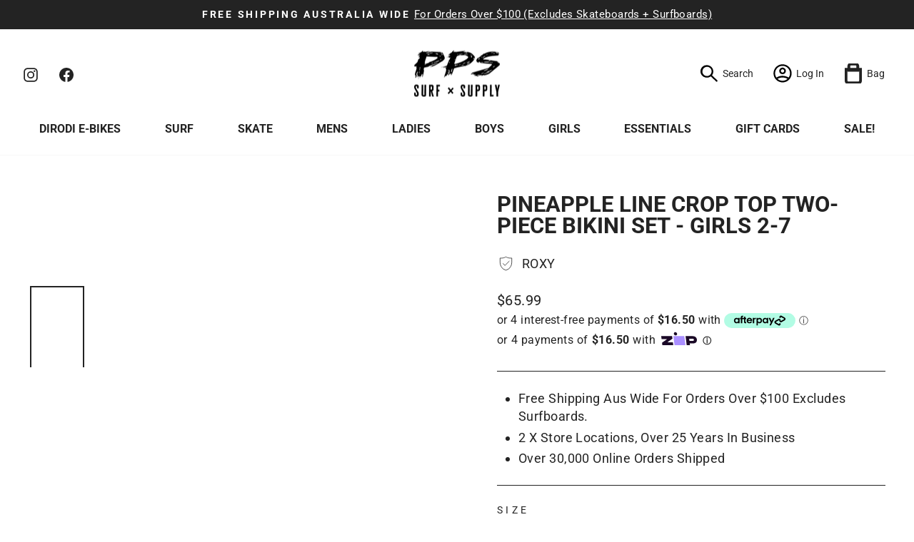

--- FILE ---
content_type: text/html; charset=utf-8
request_url: https://ppssurf.com/products/pineapple-line-crop-top-two-piece-bikini-set-girls-2-7
body_size: 40141
content:
<!doctype html>
<html class="no-js" lang="en" dir="ltr">
<head>
  <meta charset="utf-8">
  <meta http-equiv="X-UA-Compatible" content="IE=edge,chrome=1">
  <meta name="viewport" content="width=device-width,initial-scale=1">
  <meta name="theme-color" content="#232323">
  <meta name="robots" content="index">
  <link rel="canonical" href="https://ppssurf.com/products/pineapple-line-crop-top-two-piece-bikini-set-girls-2-7">
  <link rel="preconnect" href="https://cdn.shopify.com" crossorigin>
  <link rel="preconnect" href="https://fonts.shopifycdn.com" crossorigin>
  <link rel="dns-prefetch" href="https://productreviews.shopifycdn.com">
  <link rel="dns-prefetch" href="https://ajax.googleapis.com">
  <link rel="dns-prefetch" href="https://maps.googleapis.com">
  <link rel="dns-prefetch" href="https://maps.gstatic.com">

  <!-- Google Tag Manager -->
  <script>(function(w,d,s,l,i){w[l]=w[l]||[];w[l].push({'gtm.start':
  new Date().getTime(),event:'gtm.js'});var f=d.getElementsByTagName(s)[0],
  j=d.createElement(s),dl=l!='dataLayer'?'&l='+l:'';j.async=true;j.src=
  'https://www.googletagmanager.com/gtm.js?id='+i+dl;f.parentNode.insertBefore(j,f);
  })(window,document,'script','dataLayer','GTM-W8Z4CJW');</script>
  <!-- End Google Tag Manager -->
  <!-- Google tag (gtag.js) -->
<script async src="https://www.googletagmanager.com/gtag/js?id=G-ZPDFJVDCQ7"></script>
<script>
  window.dataLayer = window.dataLayer || [];
  function gtag(){dataLayer.push(arguments);}
  gtag('js', new Date());

  gtag('config', 'G-ZPDFJVDCQ7');
</script>
<meta name="google-site-verification" content="J07H2_vOB7w-7iHt1v6MY6N56LlzKHb8oi6FeRcR9Ko" />
  <meta name="google-site-verification" content="8rDBqnzo0kAgyiwjNerSp-haXzUxZ_hnsUNigx7xxVE" /><link rel="shortcut icon" href="//ppssurf.com/cdn/shop/files/logos-012_bbc9161e-21a6-4044-b70e-69b5ce4b8841_32x32.jpg?v=1668978651" type="image/png" /><title>PINEAPPLE LINE CROP TOP TWO-PIECE BIKINI SET - GIRLS 2-7
&ndash; PPS Surf X Supply
</title>
<meta name="description" content="Features   Fabric: Soft, recycled polyester elastane blend fabric Shape: Crop top set shape Straps: Adjustable straps with rings and sliders Closure:Fixed closure Product appearance may differ slightly depending on print placement   Composition  96% Recycled Polyester, 4% Elastane"><meta property="og:site_name" content="PPS Surf X Supply">
  <meta property="og:url" content="https://ppssurf.com/products/pineapple-line-crop-top-two-piece-bikini-set-girls-2-7">
  <meta property="og:title" content="PINEAPPLE LINE CROP TOP TWO-PIECE BIKINI SET - GIRLS 2-7">
  <meta property="og:type" content="product">
  <meta property="og:description" content="Features   Fabric: Soft, recycled polyester elastane blend fabric Shape: Crop top set shape Straps: Adjustable straps with rings and sliders Closure:Fixed closure Product appearance may differ slightly depending on print placement   Composition  96% Recycled Polyester, 4% Elastane"><meta property="og:image" content="http://ppssurf.com/cdn/shop/files/ScreenShot2023-11-13at3.59.27pm.png?v=1699851758">
    <meta property="og:image:secure_url" content="https://ppssurf.com/cdn/shop/files/ScreenShot2023-11-13at3.59.27pm.png?v=1699851758">
    <meta property="og:image:width" content="960">
    <meta property="og:image:height" content="1368"><meta name="twitter:site" content="@">
  <meta name="twitter:card" content="summary_large_image">
  <meta name="twitter:title" content="PINEAPPLE LINE CROP TOP TWO-PIECE BIKINI SET - GIRLS 2-7">
  <meta name="twitter:description" content="Features   Fabric: Soft, recycled polyester elastane blend fabric Shape: Crop top set shape Straps: Adjustable straps with rings and sliders Closure:Fixed closure Product appearance may differ slightly depending on print placement   Composition  96% Recycled Polyester, 4% Elastane">
<style data-shopify>@font-face {
  font-family: Roboto;
  font-weight: 700;
  font-style: normal;
  font-display: swap;
  src: url("//ppssurf.com/cdn/fonts/roboto/roboto_n7.f38007a10afbbde8976c4056bfe890710d51dec2.woff2") format("woff2"),
       url("//ppssurf.com/cdn/fonts/roboto/roboto_n7.94bfdd3e80c7be00e128703d245c207769d763f9.woff") format("woff");
}

  @font-face {
  font-family: Roboto;
  font-weight: 400;
  font-style: normal;
  font-display: swap;
  src: url("//ppssurf.com/cdn/fonts/roboto/roboto_n4.2019d890f07b1852f56ce63ba45b2db45d852cba.woff2") format("woff2"),
       url("//ppssurf.com/cdn/fonts/roboto/roboto_n4.238690e0007583582327135619c5f7971652fa9d.woff") format("woff");
}


  @font-face {
  font-family: Roboto;
  font-weight: 600;
  font-style: normal;
  font-display: swap;
  src: url("//ppssurf.com/cdn/fonts/roboto/roboto_n6.3d305d5382545b48404c304160aadee38c90ef9d.woff2") format("woff2"),
       url("//ppssurf.com/cdn/fonts/roboto/roboto_n6.bb37be020157f87e181e5489d5e9137ad60c47a2.woff") format("woff");
}

  @font-face {
  font-family: Roboto;
  font-weight: 400;
  font-style: italic;
  font-display: swap;
  src: url("//ppssurf.com/cdn/fonts/roboto/roboto_i4.57ce898ccda22ee84f49e6b57ae302250655e2d4.woff2") format("woff2"),
       url("//ppssurf.com/cdn/fonts/roboto/roboto_i4.b21f3bd061cbcb83b824ae8c7671a82587b264bf.woff") format("woff");
}

  @font-face {
  font-family: Roboto;
  font-weight: 600;
  font-style: italic;
  font-display: swap;
  src: url("//ppssurf.com/cdn/fonts/roboto/roboto_i6.ebd6b6733fb2b030d60cbf61316511a7ffd82fb3.woff2") format("woff2"),
       url("//ppssurf.com/cdn/fonts/roboto/roboto_i6.1363905a6d5249605bc5e0f859663ffe95ac3bed.woff") format("woff");
}

</style><link href="//ppssurf.com/cdn/shop/t/5/assets/theme.css?v=53164919406134370511753763707" rel="stylesheet" type="text/css" media="all" />
<style data-shopify>:root {
    --typeHeaderPrimary: Roboto;
    --typeHeaderFallback: sans-serif;
    --typeHeaderSize: 36px;
    --typeHeaderWeight: 700;
    --typeHeaderLineHeight: 1;
    --typeHeaderSpacing: 0.0em;

    --typeBasePrimary:Roboto;
    --typeBaseFallback:sans-serif;
    --typeBaseSize: 18px;
    --typeBaseWeight: 400;
    --typeBaseSpacing: 0.025em;
    --typeBaseLineHeight: 1.4;

    --typeCollectionTitle: 20px;

    --iconWeight: 2px;
    --iconLinecaps: miter;

    
      --buttonRadius: 0px;
    

    --colorGridOverlayOpacity: 0.1;
  }

  .placeholder-content {
    background-image: linear-gradient(100deg, #ffffff 40%, #f7f7f7 63%, #ffffff 79%);
  }</style><script>
    document.documentElement.className = document.documentElement.className.replace('no-js', 'js');

    window.theme = window.theme || {};
    theme.routes = {
      home: "/",
      cart: "/cart.js",
      cartPage: "/cart",
      cartAdd: "/cart/add.js",
      cartChange: "/cart/change.js",
      search: "/search"
    };
    theme.strings = {
      soldOut: "Sold Out",
      unavailable: "Unavailable",
      inStockLabel: "In stock, ready to ship",
      oneStockLabel: "Low stock - [count] item left",
      otherStockLabel: "Low stock - [count] items left",
      willNotShipUntil: "Ready to ship [date]",
      willBeInStockAfter: "Back in stock [date]",
      waitingForStock: "Inventory on the way",
      savePrice: "Save [saved_amount]",
      cartEmpty: "Your cart is currently empty.",
      cartTermsConfirmation: "You must agree with the terms and conditions of sales to check out",
      searchCollections: "Collections:",
      searchPages: "Pages:",
      searchArticles: "Articles:",
      productFrom: "from ",
    };
    theme.settings = {
      cartType: "drawer",
      isCustomerTemplate: false,
      moneyFormat: "${{amount}}",
      saveType: "dollar",
      productImageSize: "square",
      productImageCover: false,
      predictiveSearch: true,
      predictiveSearchType: "product,article,page,collection",
      predictiveSearchVendor: false,
      predictiveSearchPrice: false,
      quickView: true,
      themeName: 'Impulse',
      themeVersion: "7.1.0"
    };
  </script>

  <script>window.performance && window.performance.mark && window.performance.mark('shopify.content_for_header.start');</script><meta name="facebook-domain-verification" content="ieu14eaqsova82baxno6i7h4rja3u5">
<meta name="google-site-verification" content="jXvsNcAsBfLPGSsuO3vTOG38wpMfOpZizx4_RYlpKHA">
<meta name="google-site-verification" content="jXvsNcAsBfLPGSsuO3vTOG38wpMfOpZizx4_RYlpKHA">
<meta id="shopify-digital-wallet" name="shopify-digital-wallet" content="/12276120/digital_wallets/dialog">
<meta name="shopify-checkout-api-token" content="05d95ac39d082224f9950516cb9b0d08">
<meta id="in-context-paypal-metadata" data-shop-id="12276120" data-venmo-supported="false" data-environment="production" data-locale="en_US" data-paypal-v4="true" data-currency="AUD">
<link rel="alternate" type="application/json+oembed" href="https://ppssurf.com/products/pineapple-line-crop-top-two-piece-bikini-set-girls-2-7.oembed">
<script async="async" src="/checkouts/internal/preloads.js?locale=en-AU"></script>
<link rel="preconnect" href="https://shop.app" crossorigin="anonymous">
<script async="async" src="https://shop.app/checkouts/internal/preloads.js?locale=en-AU&shop_id=12276120" crossorigin="anonymous"></script>
<script id="shopify-features" type="application/json">{"accessToken":"05d95ac39d082224f9950516cb9b0d08","betas":["rich-media-storefront-analytics"],"domain":"ppssurf.com","predictiveSearch":true,"shopId":12276120,"locale":"en"}</script>
<script>var Shopify = Shopify || {};
Shopify.shop = "pirate-point-surf-stockton.myshopify.com";
Shopify.locale = "en";
Shopify.currency = {"active":"AUD","rate":"1.0"};
Shopify.country = "AU";
Shopify.theme = {"name":"Impulse 2.0 \/ Inspire Small Business","id":136101462256,"schema_name":"Impulse","schema_version":"7.1.0","theme_store_id":857,"role":"main"};
Shopify.theme.handle = "null";
Shopify.theme.style = {"id":null,"handle":null};
Shopify.cdnHost = "ppssurf.com/cdn";
Shopify.routes = Shopify.routes || {};
Shopify.routes.root = "/";</script>
<script type="module">!function(o){(o.Shopify=o.Shopify||{}).modules=!0}(window);</script>
<script>!function(o){function n(){var o=[];function n(){o.push(Array.prototype.slice.apply(arguments))}return n.q=o,n}var t=o.Shopify=o.Shopify||{};t.loadFeatures=n(),t.autoloadFeatures=n()}(window);</script>
<script>
  window.ShopifyPay = window.ShopifyPay || {};
  window.ShopifyPay.apiHost = "shop.app\/pay";
  window.ShopifyPay.redirectState = null;
</script>
<script id="shop-js-analytics" type="application/json">{"pageType":"product"}</script>
<script defer="defer" async type="module" src="//ppssurf.com/cdn/shopifycloud/shop-js/modules/v2/client.init-shop-cart-sync_BN7fPSNr.en.esm.js"></script>
<script defer="defer" async type="module" src="//ppssurf.com/cdn/shopifycloud/shop-js/modules/v2/chunk.common_Cbph3Kss.esm.js"></script>
<script defer="defer" async type="module" src="//ppssurf.com/cdn/shopifycloud/shop-js/modules/v2/chunk.modal_DKumMAJ1.esm.js"></script>
<script type="module">
  await import("//ppssurf.com/cdn/shopifycloud/shop-js/modules/v2/client.init-shop-cart-sync_BN7fPSNr.en.esm.js");
await import("//ppssurf.com/cdn/shopifycloud/shop-js/modules/v2/chunk.common_Cbph3Kss.esm.js");
await import("//ppssurf.com/cdn/shopifycloud/shop-js/modules/v2/chunk.modal_DKumMAJ1.esm.js");

  window.Shopify.SignInWithShop?.initShopCartSync?.({"fedCMEnabled":true,"windoidEnabled":true});

</script>
<script>
  window.Shopify = window.Shopify || {};
  if (!window.Shopify.featureAssets) window.Shopify.featureAssets = {};
  window.Shopify.featureAssets['shop-js'] = {"shop-cart-sync":["modules/v2/client.shop-cart-sync_CJVUk8Jm.en.esm.js","modules/v2/chunk.common_Cbph3Kss.esm.js","modules/v2/chunk.modal_DKumMAJ1.esm.js"],"init-fed-cm":["modules/v2/client.init-fed-cm_7Fvt41F4.en.esm.js","modules/v2/chunk.common_Cbph3Kss.esm.js","modules/v2/chunk.modal_DKumMAJ1.esm.js"],"init-shop-email-lookup-coordinator":["modules/v2/client.init-shop-email-lookup-coordinator_Cc088_bR.en.esm.js","modules/v2/chunk.common_Cbph3Kss.esm.js","modules/v2/chunk.modal_DKumMAJ1.esm.js"],"init-windoid":["modules/v2/client.init-windoid_hPopwJRj.en.esm.js","modules/v2/chunk.common_Cbph3Kss.esm.js","modules/v2/chunk.modal_DKumMAJ1.esm.js"],"shop-button":["modules/v2/client.shop-button_B0jaPSNF.en.esm.js","modules/v2/chunk.common_Cbph3Kss.esm.js","modules/v2/chunk.modal_DKumMAJ1.esm.js"],"shop-cash-offers":["modules/v2/client.shop-cash-offers_DPIskqss.en.esm.js","modules/v2/chunk.common_Cbph3Kss.esm.js","modules/v2/chunk.modal_DKumMAJ1.esm.js"],"shop-toast-manager":["modules/v2/client.shop-toast-manager_CK7RT69O.en.esm.js","modules/v2/chunk.common_Cbph3Kss.esm.js","modules/v2/chunk.modal_DKumMAJ1.esm.js"],"init-shop-cart-sync":["modules/v2/client.init-shop-cart-sync_BN7fPSNr.en.esm.js","modules/v2/chunk.common_Cbph3Kss.esm.js","modules/v2/chunk.modal_DKumMAJ1.esm.js"],"init-customer-accounts-sign-up":["modules/v2/client.init-customer-accounts-sign-up_CfPf4CXf.en.esm.js","modules/v2/client.shop-login-button_DeIztwXF.en.esm.js","modules/v2/chunk.common_Cbph3Kss.esm.js","modules/v2/chunk.modal_DKumMAJ1.esm.js"],"pay-button":["modules/v2/client.pay-button_CgIwFSYN.en.esm.js","modules/v2/chunk.common_Cbph3Kss.esm.js","modules/v2/chunk.modal_DKumMAJ1.esm.js"],"init-customer-accounts":["modules/v2/client.init-customer-accounts_DQ3x16JI.en.esm.js","modules/v2/client.shop-login-button_DeIztwXF.en.esm.js","modules/v2/chunk.common_Cbph3Kss.esm.js","modules/v2/chunk.modal_DKumMAJ1.esm.js"],"avatar":["modules/v2/client.avatar_BTnouDA3.en.esm.js"],"init-shop-for-new-customer-accounts":["modules/v2/client.init-shop-for-new-customer-accounts_CsZy_esa.en.esm.js","modules/v2/client.shop-login-button_DeIztwXF.en.esm.js","modules/v2/chunk.common_Cbph3Kss.esm.js","modules/v2/chunk.modal_DKumMAJ1.esm.js"],"shop-follow-button":["modules/v2/client.shop-follow-button_BRMJjgGd.en.esm.js","modules/v2/chunk.common_Cbph3Kss.esm.js","modules/v2/chunk.modal_DKumMAJ1.esm.js"],"checkout-modal":["modules/v2/client.checkout-modal_B9Drz_yf.en.esm.js","modules/v2/chunk.common_Cbph3Kss.esm.js","modules/v2/chunk.modal_DKumMAJ1.esm.js"],"shop-login-button":["modules/v2/client.shop-login-button_DeIztwXF.en.esm.js","modules/v2/chunk.common_Cbph3Kss.esm.js","modules/v2/chunk.modal_DKumMAJ1.esm.js"],"lead-capture":["modules/v2/client.lead-capture_DXYzFM3R.en.esm.js","modules/v2/chunk.common_Cbph3Kss.esm.js","modules/v2/chunk.modal_DKumMAJ1.esm.js"],"shop-login":["modules/v2/client.shop-login_CA5pJqmO.en.esm.js","modules/v2/chunk.common_Cbph3Kss.esm.js","modules/v2/chunk.modal_DKumMAJ1.esm.js"],"payment-terms":["modules/v2/client.payment-terms_BxzfvcZJ.en.esm.js","modules/v2/chunk.common_Cbph3Kss.esm.js","modules/v2/chunk.modal_DKumMAJ1.esm.js"]};
</script>
<script>(function() {
  var isLoaded = false;
  function asyncLoad() {
    if (isLoaded) return;
    isLoaded = true;
    var urls = ["https:\/\/cdn.thecreativer.com\/js\/storepickup.js?shop=pirate-point-surf-stockton.myshopify.com","https:\/\/instafeed.nfcube.com\/cdn\/69e1227b5c7ceec5a82fc6411fe05d03.js?shop=pirate-point-surf-stockton.myshopify.com","https:\/\/chimpstatic.com\/mcjs-connected\/js\/users\/04e0cbb7ce92297e5baba156f\/cdcfc33453ac0c1609675fc27.js?shop=pirate-point-surf-stockton.myshopify.com","https:\/\/loox.io\/widget\/WkAeCjXK-o\/loox.1734415019908.js?shop=pirate-point-surf-stockton.myshopify.com"];
    for (var i = 0; i < urls.length; i++) {
      var s = document.createElement('script');
      s.type = 'text/javascript';
      s.async = true;
      s.src = urls[i];
      var x = document.getElementsByTagName('script')[0];
      x.parentNode.insertBefore(s, x);
    }
  };
  if(window.attachEvent) {
    window.attachEvent('onload', asyncLoad);
  } else {
    window.addEventListener('load', asyncLoad, false);
  }
})();</script>
<script id="__st">var __st={"a":12276120,"offset":39600,"reqid":"bc17032d-a9f9-4794-8083-8d22ce8bf79e-1770140992","pageurl":"ppssurf.com\/products\/pineapple-line-crop-top-two-piece-bikini-set-girls-2-7","u":"f434e04819e2","p":"product","rtyp":"product","rid":8391970717936};</script>
<script>window.ShopifyPaypalV4VisibilityTracking = true;</script>
<script id="captcha-bootstrap">!function(){'use strict';const t='contact',e='account',n='new_comment',o=[[t,t],['blogs',n],['comments',n],[t,'customer']],c=[[e,'customer_login'],[e,'guest_login'],[e,'recover_customer_password'],[e,'create_customer']],r=t=>t.map((([t,e])=>`form[action*='/${t}']:not([data-nocaptcha='true']) input[name='form_type'][value='${e}']`)).join(','),a=t=>()=>t?[...document.querySelectorAll(t)].map((t=>t.form)):[];function s(){const t=[...o],e=r(t);return a(e)}const i='password',u='form_key',d=['recaptcha-v3-token','g-recaptcha-response','h-captcha-response',i],f=()=>{try{return window.sessionStorage}catch{return}},m='__shopify_v',_=t=>t.elements[u];function p(t,e,n=!1){try{const o=window.sessionStorage,c=JSON.parse(o.getItem(e)),{data:r}=function(t){const{data:e,action:n}=t;return t[m]||n?{data:e,action:n}:{data:t,action:n}}(c);for(const[e,n]of Object.entries(r))t.elements[e]&&(t.elements[e].value=n);n&&o.removeItem(e)}catch(o){console.error('form repopulation failed',{error:o})}}const l='form_type',E='cptcha';function T(t){t.dataset[E]=!0}const w=window,h=w.document,L='Shopify',v='ce_forms',y='captcha';let A=!1;((t,e)=>{const n=(g='f06e6c50-85a8-45c8-87d0-21a2b65856fe',I='https://cdn.shopify.com/shopifycloud/storefront-forms-hcaptcha/ce_storefront_forms_captcha_hcaptcha.v1.5.2.iife.js',D={infoText:'Protected by hCaptcha',privacyText:'Privacy',termsText:'Terms'},(t,e,n)=>{const o=w[L][v],c=o.bindForm;if(c)return c(t,g,e,D).then(n);var r;o.q.push([[t,g,e,D],n]),r=I,A||(h.body.append(Object.assign(h.createElement('script'),{id:'captcha-provider',async:!0,src:r})),A=!0)});var g,I,D;w[L]=w[L]||{},w[L][v]=w[L][v]||{},w[L][v].q=[],w[L][y]=w[L][y]||{},w[L][y].protect=function(t,e){n(t,void 0,e),T(t)},Object.freeze(w[L][y]),function(t,e,n,w,h,L){const[v,y,A,g]=function(t,e,n){const i=e?o:[],u=t?c:[],d=[...i,...u],f=r(d),m=r(i),_=r(d.filter((([t,e])=>n.includes(e))));return[a(f),a(m),a(_),s()]}(w,h,L),I=t=>{const e=t.target;return e instanceof HTMLFormElement?e:e&&e.form},D=t=>v().includes(t);t.addEventListener('submit',(t=>{const e=I(t);if(!e)return;const n=D(e)&&!e.dataset.hcaptchaBound&&!e.dataset.recaptchaBound,o=_(e),c=g().includes(e)&&(!o||!o.value);(n||c)&&t.preventDefault(),c&&!n&&(function(t){try{if(!f())return;!function(t){const e=f();if(!e)return;const n=_(t);if(!n)return;const o=n.value;o&&e.removeItem(o)}(t);const e=Array.from(Array(32),(()=>Math.random().toString(36)[2])).join('');!function(t,e){_(t)||t.append(Object.assign(document.createElement('input'),{type:'hidden',name:u})),t.elements[u].value=e}(t,e),function(t,e){const n=f();if(!n)return;const o=[...t.querySelectorAll(`input[type='${i}']`)].map((({name:t})=>t)),c=[...d,...o],r={};for(const[a,s]of new FormData(t).entries())c.includes(a)||(r[a]=s);n.setItem(e,JSON.stringify({[m]:1,action:t.action,data:r}))}(t,e)}catch(e){console.error('failed to persist form',e)}}(e),e.submit())}));const S=(t,e)=>{t&&!t.dataset[E]&&(n(t,e.some((e=>e===t))),T(t))};for(const o of['focusin','change'])t.addEventListener(o,(t=>{const e=I(t);D(e)&&S(e,y())}));const B=e.get('form_key'),M=e.get(l),P=B&&M;t.addEventListener('DOMContentLoaded',(()=>{const t=y();if(P)for(const e of t)e.elements[l].value===M&&p(e,B);[...new Set([...A(),...v().filter((t=>'true'===t.dataset.shopifyCaptcha))])].forEach((e=>S(e,t)))}))}(h,new URLSearchParams(w.location.search),n,t,e,['guest_login'])})(!0,!0)}();</script>
<script integrity="sha256-4kQ18oKyAcykRKYeNunJcIwy7WH5gtpwJnB7kiuLZ1E=" data-source-attribution="shopify.loadfeatures" defer="defer" src="//ppssurf.com/cdn/shopifycloud/storefront/assets/storefront/load_feature-a0a9edcb.js" crossorigin="anonymous"></script>
<script crossorigin="anonymous" defer="defer" src="//ppssurf.com/cdn/shopifycloud/storefront/assets/shopify_pay/storefront-65b4c6d7.js?v=20250812"></script>
<script data-source-attribution="shopify.dynamic_checkout.dynamic.init">var Shopify=Shopify||{};Shopify.PaymentButton=Shopify.PaymentButton||{isStorefrontPortableWallets:!0,init:function(){window.Shopify.PaymentButton.init=function(){};var t=document.createElement("script");t.src="https://ppssurf.com/cdn/shopifycloud/portable-wallets/latest/portable-wallets.en.js",t.type="module",document.head.appendChild(t)}};
</script>
<script data-source-attribution="shopify.dynamic_checkout.buyer_consent">
  function portableWalletsHideBuyerConsent(e){var t=document.getElementById("shopify-buyer-consent"),n=document.getElementById("shopify-subscription-policy-button");t&&n&&(t.classList.add("hidden"),t.setAttribute("aria-hidden","true"),n.removeEventListener("click",e))}function portableWalletsShowBuyerConsent(e){var t=document.getElementById("shopify-buyer-consent"),n=document.getElementById("shopify-subscription-policy-button");t&&n&&(t.classList.remove("hidden"),t.removeAttribute("aria-hidden"),n.addEventListener("click",e))}window.Shopify?.PaymentButton&&(window.Shopify.PaymentButton.hideBuyerConsent=portableWalletsHideBuyerConsent,window.Shopify.PaymentButton.showBuyerConsent=portableWalletsShowBuyerConsent);
</script>
<script data-source-attribution="shopify.dynamic_checkout.cart.bootstrap">document.addEventListener("DOMContentLoaded",(function(){function t(){return document.querySelector("shopify-accelerated-checkout-cart, shopify-accelerated-checkout")}if(t())Shopify.PaymentButton.init();else{new MutationObserver((function(e,n){t()&&(Shopify.PaymentButton.init(),n.disconnect())})).observe(document.body,{childList:!0,subtree:!0})}}));
</script>
<link id="shopify-accelerated-checkout-styles" rel="stylesheet" media="screen" href="https://ppssurf.com/cdn/shopifycloud/portable-wallets/latest/accelerated-checkout-backwards-compat.css" crossorigin="anonymous">
<style id="shopify-accelerated-checkout-cart">
        #shopify-buyer-consent {
  margin-top: 1em;
  display: inline-block;
  width: 100%;
}

#shopify-buyer-consent.hidden {
  display: none;
}

#shopify-subscription-policy-button {
  background: none;
  border: none;
  padding: 0;
  text-decoration: underline;
  font-size: inherit;
  cursor: pointer;
}

#shopify-subscription-policy-button::before {
  box-shadow: none;
}

      </style>

<script>window.performance && window.performance.mark && window.performance.mark('shopify.content_for_header.end');</script>

  <script src="//ppssurf.com/cdn/shop/t/5/assets/vendor-scripts-v11.js" defer="defer"></script><script src="//ppssurf.com/cdn/shop/t/5/assets/theme.js?v=13862351161817530741666565886" defer="defer"></script>
<!-- start schema -->
<script type="application/ld+json">
{
  "@context": "https://schema.org",
  "@type": "LocalBusiness",
  "name": "PPS Surf X Supply",
  "image": "https://cdn.shopify.com/s/files/1/1227/6120/files/PPS_SURF_SUPPLY_LOGO_BLACK_HR_120x.png?v=1663667017",
  "@id": "",
  "url": "https://ppssurf.com/",
  "telephone": "(02) 49 28 4770",
  "priceRange": "$$",
  "address": {
    "@type": "PostalAddress",
    "streetAddress": "68 Mitchell St",
    "addressLocality": "Stockton",
    "addressRegion": "NSW",
    "postalCode": "2295",
    "addressCountry": "AU"
  },
  "geo": {
    "@type": "GeoCoordinates",
    "latitude": -32.9156697,
    "longitude": 151.7849182
  },
  "openingHoursSpecification": [{
    "@type": "OpeningHoursSpecification",
    "dayOfWeek": [
      "Monday",
      "Tuesday",
      "Wednesday",
      "Thursday",
      "Friday"
    ],
    "opens": "09:00",
    "closes": "17:00"
  },{
    "@type": "OpeningHoursSpecification",
    "dayOfWeek": "Saturday",
    "opens": "09:00",
    "closes": "15:00"
  },{
    "@type": "OpeningHoursSpecification",
    "dayOfWeek": "Sunday",
    "opens": "09:00",
    "closes": "14:00"
  }],
  "sameAs": [
    "https://www.facebook.com/people/PPS-SURF/100063877787843/",
    "https://www.instagram.com/ppssurf/"
  ] 
}
</script>
  <script type="application/ld+json">
{
  "@context": "https://schema.org",
  "@type": "LocalBusiness",
  "name": "PPS Surf X Supply",
  "image": "https://cdn.shopify.com/s/files/1/1227/6120/files/PPS_SURF_SUPPLY_LOGO_BLACK_HR_120x.png?v=1663667017",
  "@id": "",
  "url": "https://ppssurf.com/",
  "telephone": "(02) 49 28 4770",
  "priceRange": "$$",
  "address": {
    "@type": "PostalAddress",
    "streetAddress": "U2A/311 Hillsborough Rd",
    "addressLocality": "Warners Bay",
    "addressRegion": "NSW",
    "postalCode": "2282",
    "addressCountry": "AU"
  },
  "geo": {
    "@type": "GeoCoordinates",
    "latitude": -32.9633244,
    "longitude": 151.6604257
  },
  "openingHoursSpecification": [{
    "@type": "OpeningHoursSpecification",
    "dayOfWeek": [
      "Monday",
      "Tuesday",
      "Wednesday",
      "Thursday",
      "Friday"
    ],
    "opens": "09:00",
    "closes": "17:00"
  },{
    "@type": "OpeningHoursSpecification",
    "dayOfWeek": "Saturday",
    "opens": "09:00",
    "closes": "15:00"
  },{
    "@type": "OpeningHoursSpecification",
    "dayOfWeek": "Sunday",
    "opens": "09:00",
    "closes": "14:00"
  }],
  "sameAs": [
    "https://www.facebook.com/people/PPS-SURF/100063877787843/",
    "https://www.instagram.com/ppssurf/"
  ] 
}
</script>
<!-- end schema -->
<!-- BEGIN app block: shopify://apps/klaviyo-email-marketing-sms/blocks/klaviyo-onsite-embed/2632fe16-c075-4321-a88b-50b567f42507 -->












  <script async src="https://static.klaviyo.com/onsite/js/VsqJks/klaviyo.js?company_id=VsqJks"></script>
  <script>!function(){if(!window.klaviyo){window._klOnsite=window._klOnsite||[];try{window.klaviyo=new Proxy({},{get:function(n,i){return"push"===i?function(){var n;(n=window._klOnsite).push.apply(n,arguments)}:function(){for(var n=arguments.length,o=new Array(n),w=0;w<n;w++)o[w]=arguments[w];var t="function"==typeof o[o.length-1]?o.pop():void 0,e=new Promise((function(n){window._klOnsite.push([i].concat(o,[function(i){t&&t(i),n(i)}]))}));return e}}})}catch(n){window.klaviyo=window.klaviyo||[],window.klaviyo.push=function(){var n;(n=window._klOnsite).push.apply(n,arguments)}}}}();</script>

  
    <script id="viewed_product">
      if (item == null) {
        var _learnq = _learnq || [];

        var MetafieldReviews = null
        var MetafieldYotpoRating = null
        var MetafieldYotpoCount = null
        var MetafieldLooxRating = null
        var MetafieldLooxCount = null
        var okendoProduct = null
        var okendoProductReviewCount = null
        var okendoProductReviewAverageValue = null
        try {
          // The following fields are used for Customer Hub recently viewed in order to add reviews.
          // This information is not part of __kla_viewed. Instead, it is part of __kla_viewed_reviewed_items
          MetafieldReviews = {};
          MetafieldYotpoRating = null
          MetafieldYotpoCount = null
          MetafieldLooxRating = null
          MetafieldLooxCount = null

          okendoProduct = null
          // If the okendo metafield is not legacy, it will error, which then requires the new json formatted data
          if (okendoProduct && 'error' in okendoProduct) {
            okendoProduct = null
          }
          okendoProductReviewCount = okendoProduct ? okendoProduct.reviewCount : null
          okendoProductReviewAverageValue = okendoProduct ? okendoProduct.reviewAverageValue : null
        } catch (error) {
          console.error('Error in Klaviyo onsite reviews tracking:', error);
        }

        var item = {
          Name: "PINEAPPLE LINE CROP TOP TWO-PIECE BIKINI SET - GIRLS 2-7",
          ProductID: 8391970717936,
          Categories: ["ALL PRODUCTS","GIRLS","GIRLS BIKINIS","New Arrivals"],
          ImageURL: "https://ppssurf.com/cdn/shop/files/ScreenShot2023-11-13at3.59.27pm_grande.png?v=1699851758",
          URL: "https://ppssurf.com/products/pineapple-line-crop-top-two-piece-bikini-set-girls-2-7",
          Brand: "ROXY",
          Price: "$65.99",
          Value: "65.99",
          CompareAtPrice: "$0.00"
        };
        _learnq.push(['track', 'Viewed Product', item]);
        _learnq.push(['trackViewedItem', {
          Title: item.Name,
          ItemId: item.ProductID,
          Categories: item.Categories,
          ImageUrl: item.ImageURL,
          Url: item.URL,
          Metadata: {
            Brand: item.Brand,
            Price: item.Price,
            Value: item.Value,
            CompareAtPrice: item.CompareAtPrice
          },
          metafields:{
            reviews: MetafieldReviews,
            yotpo:{
              rating: MetafieldYotpoRating,
              count: MetafieldYotpoCount,
            },
            loox:{
              rating: MetafieldLooxRating,
              count: MetafieldLooxCount,
            },
            okendo: {
              rating: okendoProductReviewAverageValue,
              count: okendoProductReviewCount,
            }
          }
        }]);
      }
    </script>
  




  <script>
    window.klaviyoReviewsProductDesignMode = false
  </script>







<!-- END app block --><script src="https://cdn.shopify.com/extensions/019b21c8-ea60-7d08-a152-f377f75c4e64/sellup-98/assets/global_sellup.js" type="text/javascript" defer="defer"></script>
<link href="https://cdn.shopify.com/extensions/019b21c8-ea60-7d08-a152-f377f75c4e64/sellup-98/assets/global_sellup.css" rel="stylesheet" type="text/css" media="all">
<link href="https://monorail-edge.shopifysvc.com" rel="dns-prefetch">
<script>(function(){if ("sendBeacon" in navigator && "performance" in window) {try {var session_token_from_headers = performance.getEntriesByType('navigation')[0].serverTiming.find(x => x.name == '_s').description;} catch {var session_token_from_headers = undefined;}var session_cookie_matches = document.cookie.match(/_shopify_s=([^;]*)/);var session_token_from_cookie = session_cookie_matches && session_cookie_matches.length === 2 ? session_cookie_matches[1] : "";var session_token = session_token_from_headers || session_token_from_cookie || "";function handle_abandonment_event(e) {var entries = performance.getEntries().filter(function(entry) {return /monorail-edge.shopifysvc.com/.test(entry.name);});if (!window.abandonment_tracked && entries.length === 0) {window.abandonment_tracked = true;var currentMs = Date.now();var navigation_start = performance.timing.navigationStart;var payload = {shop_id: 12276120,url: window.location.href,navigation_start,duration: currentMs - navigation_start,session_token,page_type: "product"};window.navigator.sendBeacon("https://monorail-edge.shopifysvc.com/v1/produce", JSON.stringify({schema_id: "online_store_buyer_site_abandonment/1.1",payload: payload,metadata: {event_created_at_ms: currentMs,event_sent_at_ms: currentMs}}));}}window.addEventListener('pagehide', handle_abandonment_event);}}());</script>
<script id="web-pixels-manager-setup">(function e(e,d,r,n,o){if(void 0===o&&(o={}),!Boolean(null===(a=null===(i=window.Shopify)||void 0===i?void 0:i.analytics)||void 0===a?void 0:a.replayQueue)){var i,a;window.Shopify=window.Shopify||{};var t=window.Shopify;t.analytics=t.analytics||{};var s=t.analytics;s.replayQueue=[],s.publish=function(e,d,r){return s.replayQueue.push([e,d,r]),!0};try{self.performance.mark("wpm:start")}catch(e){}var l=function(){var e={modern:/Edge?\/(1{2}[4-9]|1[2-9]\d|[2-9]\d{2}|\d{4,})\.\d+(\.\d+|)|Firefox\/(1{2}[4-9]|1[2-9]\d|[2-9]\d{2}|\d{4,})\.\d+(\.\d+|)|Chrom(ium|e)\/(9{2}|\d{3,})\.\d+(\.\d+|)|(Maci|X1{2}).+ Version\/(15\.\d+|(1[6-9]|[2-9]\d|\d{3,})\.\d+)([,.]\d+|)( \(\w+\)|)( Mobile\/\w+|) Safari\/|Chrome.+OPR\/(9{2}|\d{3,})\.\d+\.\d+|(CPU[ +]OS|iPhone[ +]OS|CPU[ +]iPhone|CPU IPhone OS|CPU iPad OS)[ +]+(15[._]\d+|(1[6-9]|[2-9]\d|\d{3,})[._]\d+)([._]\d+|)|Android:?[ /-](13[3-9]|1[4-9]\d|[2-9]\d{2}|\d{4,})(\.\d+|)(\.\d+|)|Android.+Firefox\/(13[5-9]|1[4-9]\d|[2-9]\d{2}|\d{4,})\.\d+(\.\d+|)|Android.+Chrom(ium|e)\/(13[3-9]|1[4-9]\d|[2-9]\d{2}|\d{4,})\.\d+(\.\d+|)|SamsungBrowser\/([2-9]\d|\d{3,})\.\d+/,legacy:/Edge?\/(1[6-9]|[2-9]\d|\d{3,})\.\d+(\.\d+|)|Firefox\/(5[4-9]|[6-9]\d|\d{3,})\.\d+(\.\d+|)|Chrom(ium|e)\/(5[1-9]|[6-9]\d|\d{3,})\.\d+(\.\d+|)([\d.]+$|.*Safari\/(?![\d.]+ Edge\/[\d.]+$))|(Maci|X1{2}).+ Version\/(10\.\d+|(1[1-9]|[2-9]\d|\d{3,})\.\d+)([,.]\d+|)( \(\w+\)|)( Mobile\/\w+|) Safari\/|Chrome.+OPR\/(3[89]|[4-9]\d|\d{3,})\.\d+\.\d+|(CPU[ +]OS|iPhone[ +]OS|CPU[ +]iPhone|CPU IPhone OS|CPU iPad OS)[ +]+(10[._]\d+|(1[1-9]|[2-9]\d|\d{3,})[._]\d+)([._]\d+|)|Android:?[ /-](13[3-9]|1[4-9]\d|[2-9]\d{2}|\d{4,})(\.\d+|)(\.\d+|)|Mobile Safari.+OPR\/([89]\d|\d{3,})\.\d+\.\d+|Android.+Firefox\/(13[5-9]|1[4-9]\d|[2-9]\d{2}|\d{4,})\.\d+(\.\d+|)|Android.+Chrom(ium|e)\/(13[3-9]|1[4-9]\d|[2-9]\d{2}|\d{4,})\.\d+(\.\d+|)|Android.+(UC? ?Browser|UCWEB|U3)[ /]?(15\.([5-9]|\d{2,})|(1[6-9]|[2-9]\d|\d{3,})\.\d+)\.\d+|SamsungBrowser\/(5\.\d+|([6-9]|\d{2,})\.\d+)|Android.+MQ{2}Browser\/(14(\.(9|\d{2,})|)|(1[5-9]|[2-9]\d|\d{3,})(\.\d+|))(\.\d+|)|K[Aa][Ii]OS\/(3\.\d+|([4-9]|\d{2,})\.\d+)(\.\d+|)/},d=e.modern,r=e.legacy,n=navigator.userAgent;return n.match(d)?"modern":n.match(r)?"legacy":"unknown"}(),u="modern"===l?"modern":"legacy",c=(null!=n?n:{modern:"",legacy:""})[u],f=function(e){return[e.baseUrl,"/wpm","/b",e.hashVersion,"modern"===e.buildTarget?"m":"l",".js"].join("")}({baseUrl:d,hashVersion:r,buildTarget:u}),m=function(e){var d=e.version,r=e.bundleTarget,n=e.surface,o=e.pageUrl,i=e.monorailEndpoint;return{emit:function(e){var a=e.status,t=e.errorMsg,s=(new Date).getTime(),l=JSON.stringify({metadata:{event_sent_at_ms:s},events:[{schema_id:"web_pixels_manager_load/3.1",payload:{version:d,bundle_target:r,page_url:o,status:a,surface:n,error_msg:t},metadata:{event_created_at_ms:s}}]});if(!i)return console&&console.warn&&console.warn("[Web Pixels Manager] No Monorail endpoint provided, skipping logging."),!1;try{return self.navigator.sendBeacon.bind(self.navigator)(i,l)}catch(e){}var u=new XMLHttpRequest;try{return u.open("POST",i,!0),u.setRequestHeader("Content-Type","text/plain"),u.send(l),!0}catch(e){return console&&console.warn&&console.warn("[Web Pixels Manager] Got an unhandled error while logging to Monorail."),!1}}}}({version:r,bundleTarget:l,surface:e.surface,pageUrl:self.location.href,monorailEndpoint:e.monorailEndpoint});try{o.browserTarget=l,function(e){var d=e.src,r=e.async,n=void 0===r||r,o=e.onload,i=e.onerror,a=e.sri,t=e.scriptDataAttributes,s=void 0===t?{}:t,l=document.createElement("script"),u=document.querySelector("head"),c=document.querySelector("body");if(l.async=n,l.src=d,a&&(l.integrity=a,l.crossOrigin="anonymous"),s)for(var f in s)if(Object.prototype.hasOwnProperty.call(s,f))try{l.dataset[f]=s[f]}catch(e){}if(o&&l.addEventListener("load",o),i&&l.addEventListener("error",i),u)u.appendChild(l);else{if(!c)throw new Error("Did not find a head or body element to append the script");c.appendChild(l)}}({src:f,async:!0,onload:function(){if(!function(){var e,d;return Boolean(null===(d=null===(e=window.Shopify)||void 0===e?void 0:e.analytics)||void 0===d?void 0:d.initialized)}()){var d=window.webPixelsManager.init(e)||void 0;if(d){var r=window.Shopify.analytics;r.replayQueue.forEach((function(e){var r=e[0],n=e[1],o=e[2];d.publishCustomEvent(r,n,o)})),r.replayQueue=[],r.publish=d.publishCustomEvent,r.visitor=d.visitor,r.initialized=!0}}},onerror:function(){return m.emit({status:"failed",errorMsg:"".concat(f," has failed to load")})},sri:function(e){var d=/^sha384-[A-Za-z0-9+/=]+$/;return"string"==typeof e&&d.test(e)}(c)?c:"",scriptDataAttributes:o}),m.emit({status:"loading"})}catch(e){m.emit({status:"failed",errorMsg:(null==e?void 0:e.message)||"Unknown error"})}}})({shopId: 12276120,storefrontBaseUrl: "https://ppssurf.com",extensionsBaseUrl: "https://extensions.shopifycdn.com/cdn/shopifycloud/web-pixels-manager",monorailEndpoint: "https://monorail-edge.shopifysvc.com/unstable/produce_batch",surface: "storefront-renderer",enabledBetaFlags: ["2dca8a86"],webPixelsConfigList: [{"id":"216924400","configuration":"{\"pixel_id\":\"775334723469656\",\"pixel_type\":\"facebook_pixel\",\"metaapp_system_user_token\":\"-\"}","eventPayloadVersion":"v1","runtimeContext":"OPEN","scriptVersion":"ca16bc87fe92b6042fbaa3acc2fbdaa6","type":"APP","apiClientId":2329312,"privacyPurposes":["ANALYTICS","MARKETING","SALE_OF_DATA"],"dataSharingAdjustments":{"protectedCustomerApprovalScopes":["read_customer_address","read_customer_email","read_customer_name","read_customer_personal_data","read_customer_phone"]}},{"id":"92307696","eventPayloadVersion":"v1","runtimeContext":"LAX","scriptVersion":"1","type":"CUSTOM","privacyPurposes":["ANALYTICS"],"name":"Google Analytics tag (migrated)"},{"id":"shopify-app-pixel","configuration":"{}","eventPayloadVersion":"v1","runtimeContext":"STRICT","scriptVersion":"0450","apiClientId":"shopify-pixel","type":"APP","privacyPurposes":["ANALYTICS","MARKETING"]},{"id":"shopify-custom-pixel","eventPayloadVersion":"v1","runtimeContext":"LAX","scriptVersion":"0450","apiClientId":"shopify-pixel","type":"CUSTOM","privacyPurposes":["ANALYTICS","MARKETING"]}],isMerchantRequest: false,initData: {"shop":{"name":"PPS Surf X Supply","paymentSettings":{"currencyCode":"AUD"},"myshopifyDomain":"pirate-point-surf-stockton.myshopify.com","countryCode":"AU","storefrontUrl":"https:\/\/ppssurf.com"},"customer":null,"cart":null,"checkout":null,"productVariants":[{"price":{"amount":65.99,"currencyCode":"AUD"},"product":{"title":"PINEAPPLE LINE CROP TOP TWO-PIECE BIKINI SET - GIRLS 2-7","vendor":"ROXY","id":"8391970717936","untranslatedTitle":"PINEAPPLE LINE CROP TOP TWO-PIECE BIKINI SET - GIRLS 2-7","url":"\/products\/pineapple-line-crop-top-two-piece-bikini-set-girls-2-7","type":"BIKINI"},"id":"44397819822320","image":{"src":"\/\/ppssurf.com\/cdn\/shop\/products\/Screen-Shot-2023-11-13-at-3-59-41-pm.png?v=1699851757"},"sku":"3613379290629","title":"2 \/ PINK\/WHITE \/ GIRLS","untranslatedTitle":"2 \/ PINK\/WHITE \/ GIRLS"},{"price":{"amount":65.99,"currencyCode":"AUD"},"product":{"title":"PINEAPPLE LINE CROP TOP TWO-PIECE BIKINI SET - GIRLS 2-7","vendor":"ROXY","id":"8391970717936","untranslatedTitle":"PINEAPPLE LINE CROP TOP TWO-PIECE BIKINI SET - GIRLS 2-7","url":"\/products\/pineapple-line-crop-top-two-piece-bikini-set-girls-2-7","type":"BIKINI"},"id":"44397819855088","image":{"src":"\/\/ppssurf.com\/cdn\/shop\/products\/Screen-Shot-2023-11-13-at-3-59-41-pm.png?v=1699851757"},"sku":"3613379290636","title":"3 \/ PINK\/WHITE \/ GIRLS","untranslatedTitle":"3 \/ PINK\/WHITE \/ GIRLS"},{"price":{"amount":65.99,"currencyCode":"AUD"},"product":{"title":"PINEAPPLE LINE CROP TOP TWO-PIECE BIKINI SET - GIRLS 2-7","vendor":"ROXY","id":"8391970717936","untranslatedTitle":"PINEAPPLE LINE CROP TOP TWO-PIECE BIKINI SET - GIRLS 2-7","url":"\/products\/pineapple-line-crop-top-two-piece-bikini-set-girls-2-7","type":"BIKINI"},"id":"44397819887856","image":{"src":"\/\/ppssurf.com\/cdn\/shop\/products\/Screen-Shot-2023-11-13-at-3-59-41-pm.png?v=1699851757"},"sku":"3613379290643","title":"4 \/ PINK\/WHITE \/ GIRLS","untranslatedTitle":"4 \/ PINK\/WHITE \/ GIRLS"},{"price":{"amount":65.99,"currencyCode":"AUD"},"product":{"title":"PINEAPPLE LINE CROP TOP TWO-PIECE BIKINI SET - GIRLS 2-7","vendor":"ROXY","id":"8391970717936","untranslatedTitle":"PINEAPPLE LINE CROP TOP TWO-PIECE BIKINI SET - GIRLS 2-7","url":"\/products\/pineapple-line-crop-top-two-piece-bikini-set-girls-2-7","type":"BIKINI"},"id":"44397819920624","image":{"src":"\/\/ppssurf.com\/cdn\/shop\/products\/Screen-Shot-2023-11-13-at-3-59-41-pm.png?v=1699851757"},"sku":"3613379290650","title":"5 \/ PINK\/WHITE \/ GIRLS","untranslatedTitle":"5 \/ PINK\/WHITE \/ GIRLS"},{"price":{"amount":65.99,"currencyCode":"AUD"},"product":{"title":"PINEAPPLE LINE CROP TOP TWO-PIECE BIKINI SET - GIRLS 2-7","vendor":"ROXY","id":"8391970717936","untranslatedTitle":"PINEAPPLE LINE CROP TOP TWO-PIECE BIKINI SET - GIRLS 2-7","url":"\/products\/pineapple-line-crop-top-two-piece-bikini-set-girls-2-7","type":"BIKINI"},"id":"44397819953392","image":{"src":"\/\/ppssurf.com\/cdn\/shop\/products\/Screen-Shot-2023-11-13-at-3-59-41-pm.png?v=1699851757"},"sku":"3613379290667","title":"6 \/ PINK\/WHITE \/ GIRLS","untranslatedTitle":"6 \/ PINK\/WHITE \/ GIRLS"},{"price":{"amount":65.99,"currencyCode":"AUD"},"product":{"title":"PINEAPPLE LINE CROP TOP TWO-PIECE BIKINI SET - GIRLS 2-7","vendor":"ROXY","id":"8391970717936","untranslatedTitle":"PINEAPPLE LINE CROP TOP TWO-PIECE BIKINI SET - GIRLS 2-7","url":"\/products\/pineapple-line-crop-top-two-piece-bikini-set-girls-2-7","type":"BIKINI"},"id":"44397819986160","image":{"src":"\/\/ppssurf.com\/cdn\/shop\/products\/Screen-Shot-2023-11-13-at-3-59-41-pm.png?v=1699851757"},"sku":"3613379290674","title":"7 \/ PINK\/WHITE \/ GIRLS","untranslatedTitle":"7 \/ PINK\/WHITE \/ GIRLS"}],"purchasingCompany":null},},"https://ppssurf.com/cdn","3918e4e0wbf3ac3cepc5707306mb02b36c6",{"modern":"","legacy":""},{"shopId":"12276120","storefrontBaseUrl":"https:\/\/ppssurf.com","extensionBaseUrl":"https:\/\/extensions.shopifycdn.com\/cdn\/shopifycloud\/web-pixels-manager","surface":"storefront-renderer","enabledBetaFlags":"[\"2dca8a86\"]","isMerchantRequest":"false","hashVersion":"3918e4e0wbf3ac3cepc5707306mb02b36c6","publish":"custom","events":"[[\"page_viewed\",{}],[\"product_viewed\",{\"productVariant\":{\"price\":{\"amount\":65.99,\"currencyCode\":\"AUD\"},\"product\":{\"title\":\"PINEAPPLE LINE CROP TOP TWO-PIECE BIKINI SET - GIRLS 2-7\",\"vendor\":\"ROXY\",\"id\":\"8391970717936\",\"untranslatedTitle\":\"PINEAPPLE LINE CROP TOP TWO-PIECE BIKINI SET - GIRLS 2-7\",\"url\":\"\/products\/pineapple-line-crop-top-two-piece-bikini-set-girls-2-7\",\"type\":\"BIKINI\"},\"id\":\"44397819920624\",\"image\":{\"src\":\"\/\/ppssurf.com\/cdn\/shop\/products\/Screen-Shot-2023-11-13-at-3-59-41-pm.png?v=1699851757\"},\"sku\":\"3613379290650\",\"title\":\"5 \/ PINK\/WHITE \/ GIRLS\",\"untranslatedTitle\":\"5 \/ PINK\/WHITE \/ GIRLS\"}}]]"});</script><script>
  window.ShopifyAnalytics = window.ShopifyAnalytics || {};
  window.ShopifyAnalytics.meta = window.ShopifyAnalytics.meta || {};
  window.ShopifyAnalytics.meta.currency = 'AUD';
  var meta = {"product":{"id":8391970717936,"gid":"gid:\/\/shopify\/Product\/8391970717936","vendor":"ROXY","type":"BIKINI","handle":"pineapple-line-crop-top-two-piece-bikini-set-girls-2-7","variants":[{"id":44397819822320,"price":6599,"name":"PINEAPPLE LINE CROP TOP TWO-PIECE BIKINI SET - GIRLS 2-7 - 2 \/ PINK\/WHITE \/ GIRLS","public_title":"2 \/ PINK\/WHITE \/ GIRLS","sku":"3613379290629"},{"id":44397819855088,"price":6599,"name":"PINEAPPLE LINE CROP TOP TWO-PIECE BIKINI SET - GIRLS 2-7 - 3 \/ PINK\/WHITE \/ GIRLS","public_title":"3 \/ PINK\/WHITE \/ GIRLS","sku":"3613379290636"},{"id":44397819887856,"price":6599,"name":"PINEAPPLE LINE CROP TOP TWO-PIECE BIKINI SET - GIRLS 2-7 - 4 \/ PINK\/WHITE \/ GIRLS","public_title":"4 \/ PINK\/WHITE \/ GIRLS","sku":"3613379290643"},{"id":44397819920624,"price":6599,"name":"PINEAPPLE LINE CROP TOP TWO-PIECE BIKINI SET - GIRLS 2-7 - 5 \/ PINK\/WHITE \/ GIRLS","public_title":"5 \/ PINK\/WHITE \/ GIRLS","sku":"3613379290650"},{"id":44397819953392,"price":6599,"name":"PINEAPPLE LINE CROP TOP TWO-PIECE BIKINI SET - GIRLS 2-7 - 6 \/ PINK\/WHITE \/ GIRLS","public_title":"6 \/ PINK\/WHITE \/ GIRLS","sku":"3613379290667"},{"id":44397819986160,"price":6599,"name":"PINEAPPLE LINE CROP TOP TWO-PIECE BIKINI SET - GIRLS 2-7 - 7 \/ PINK\/WHITE \/ GIRLS","public_title":"7 \/ PINK\/WHITE \/ GIRLS","sku":"3613379290674"}],"remote":false},"page":{"pageType":"product","resourceType":"product","resourceId":8391970717936,"requestId":"bc17032d-a9f9-4794-8083-8d22ce8bf79e-1770140992"}};
  for (var attr in meta) {
    window.ShopifyAnalytics.meta[attr] = meta[attr];
  }
</script>
<script class="analytics">
  (function () {
    var customDocumentWrite = function(content) {
      var jquery = null;

      if (window.jQuery) {
        jquery = window.jQuery;
      } else if (window.Checkout && window.Checkout.$) {
        jquery = window.Checkout.$;
      }

      if (jquery) {
        jquery('body').append(content);
      }
    };

    var hasLoggedConversion = function(token) {
      if (token) {
        return document.cookie.indexOf('loggedConversion=' + token) !== -1;
      }
      return false;
    }

    var setCookieIfConversion = function(token) {
      if (token) {
        var twoMonthsFromNow = new Date(Date.now());
        twoMonthsFromNow.setMonth(twoMonthsFromNow.getMonth() + 2);

        document.cookie = 'loggedConversion=' + token + '; expires=' + twoMonthsFromNow;
      }
    }

    var trekkie = window.ShopifyAnalytics.lib = window.trekkie = window.trekkie || [];
    if (trekkie.integrations) {
      return;
    }
    trekkie.methods = [
      'identify',
      'page',
      'ready',
      'track',
      'trackForm',
      'trackLink'
    ];
    trekkie.factory = function(method) {
      return function() {
        var args = Array.prototype.slice.call(arguments);
        args.unshift(method);
        trekkie.push(args);
        return trekkie;
      };
    };
    for (var i = 0; i < trekkie.methods.length; i++) {
      var key = trekkie.methods[i];
      trekkie[key] = trekkie.factory(key);
    }
    trekkie.load = function(config) {
      trekkie.config = config || {};
      trekkie.config.initialDocumentCookie = document.cookie;
      var first = document.getElementsByTagName('script')[0];
      var script = document.createElement('script');
      script.type = 'text/javascript';
      script.onerror = function(e) {
        var scriptFallback = document.createElement('script');
        scriptFallback.type = 'text/javascript';
        scriptFallback.onerror = function(error) {
                var Monorail = {
      produce: function produce(monorailDomain, schemaId, payload) {
        var currentMs = new Date().getTime();
        var event = {
          schema_id: schemaId,
          payload: payload,
          metadata: {
            event_created_at_ms: currentMs,
            event_sent_at_ms: currentMs
          }
        };
        return Monorail.sendRequest("https://" + monorailDomain + "/v1/produce", JSON.stringify(event));
      },
      sendRequest: function sendRequest(endpointUrl, payload) {
        // Try the sendBeacon API
        if (window && window.navigator && typeof window.navigator.sendBeacon === 'function' && typeof window.Blob === 'function' && !Monorail.isIos12()) {
          var blobData = new window.Blob([payload], {
            type: 'text/plain'
          });

          if (window.navigator.sendBeacon(endpointUrl, blobData)) {
            return true;
          } // sendBeacon was not successful

        } // XHR beacon

        var xhr = new XMLHttpRequest();

        try {
          xhr.open('POST', endpointUrl);
          xhr.setRequestHeader('Content-Type', 'text/plain');
          xhr.send(payload);
        } catch (e) {
          console.log(e);
        }

        return false;
      },
      isIos12: function isIos12() {
        return window.navigator.userAgent.lastIndexOf('iPhone; CPU iPhone OS 12_') !== -1 || window.navigator.userAgent.lastIndexOf('iPad; CPU OS 12_') !== -1;
      }
    };
    Monorail.produce('monorail-edge.shopifysvc.com',
      'trekkie_storefront_load_errors/1.1',
      {shop_id: 12276120,
      theme_id: 136101462256,
      app_name: "storefront",
      context_url: window.location.href,
      source_url: "//ppssurf.com/cdn/s/trekkie.storefront.b37867e0a413f1c9ade9179965a3871208e6387b.min.js"});

        };
        scriptFallback.async = true;
        scriptFallback.src = '//ppssurf.com/cdn/s/trekkie.storefront.b37867e0a413f1c9ade9179965a3871208e6387b.min.js';
        first.parentNode.insertBefore(scriptFallback, first);
      };
      script.async = true;
      script.src = '//ppssurf.com/cdn/s/trekkie.storefront.b37867e0a413f1c9ade9179965a3871208e6387b.min.js';
      first.parentNode.insertBefore(script, first);
    };
    trekkie.load(
      {"Trekkie":{"appName":"storefront","development":false,"defaultAttributes":{"shopId":12276120,"isMerchantRequest":null,"themeId":136101462256,"themeCityHash":"13493370096217604118","contentLanguage":"en","currency":"AUD","eventMetadataId":"3cce80c7-7af2-43dd-a613-385964edf271"},"isServerSideCookieWritingEnabled":true,"monorailRegion":"shop_domain","enabledBetaFlags":["65f19447","b5387b81"]},"Session Attribution":{},"S2S":{"facebookCapiEnabled":true,"source":"trekkie-storefront-renderer","apiClientId":580111}}
    );

    var loaded = false;
    trekkie.ready(function() {
      if (loaded) return;
      loaded = true;

      window.ShopifyAnalytics.lib = window.trekkie;

      var originalDocumentWrite = document.write;
      document.write = customDocumentWrite;
      try { window.ShopifyAnalytics.merchantGoogleAnalytics.call(this); } catch(error) {};
      document.write = originalDocumentWrite;

      window.ShopifyAnalytics.lib.page(null,{"pageType":"product","resourceType":"product","resourceId":8391970717936,"requestId":"bc17032d-a9f9-4794-8083-8d22ce8bf79e-1770140992","shopifyEmitted":true});

      var match = window.location.pathname.match(/checkouts\/(.+)\/(thank_you|post_purchase)/)
      var token = match? match[1]: undefined;
      if (!hasLoggedConversion(token)) {
        setCookieIfConversion(token);
        window.ShopifyAnalytics.lib.track("Viewed Product",{"currency":"AUD","variantId":44397819822320,"productId":8391970717936,"productGid":"gid:\/\/shopify\/Product\/8391970717936","name":"PINEAPPLE LINE CROP TOP TWO-PIECE BIKINI SET - GIRLS 2-7 - 2 \/ PINK\/WHITE \/ GIRLS","price":"65.99","sku":"3613379290629","brand":"ROXY","variant":"2 \/ PINK\/WHITE \/ GIRLS","category":"BIKINI","nonInteraction":true,"remote":false},undefined,undefined,{"shopifyEmitted":true});
      window.ShopifyAnalytics.lib.track("monorail:\/\/trekkie_storefront_viewed_product\/1.1",{"currency":"AUD","variantId":44397819822320,"productId":8391970717936,"productGid":"gid:\/\/shopify\/Product\/8391970717936","name":"PINEAPPLE LINE CROP TOP TWO-PIECE BIKINI SET - GIRLS 2-7 - 2 \/ PINK\/WHITE \/ GIRLS","price":"65.99","sku":"3613379290629","brand":"ROXY","variant":"2 \/ PINK\/WHITE \/ GIRLS","category":"BIKINI","nonInteraction":true,"remote":false,"referer":"https:\/\/ppssurf.com\/products\/pineapple-line-crop-top-two-piece-bikini-set-girls-2-7"});
      }
    });


        var eventsListenerScript = document.createElement('script');
        eventsListenerScript.async = true;
        eventsListenerScript.src = "//ppssurf.com/cdn/shopifycloud/storefront/assets/shop_events_listener-3da45d37.js";
        document.getElementsByTagName('head')[0].appendChild(eventsListenerScript);

})();</script>
  <script>
  if (!window.ga || (window.ga && typeof window.ga !== 'function')) {
    window.ga = function ga() {
      (window.ga.q = window.ga.q || []).push(arguments);
      if (window.Shopify && window.Shopify.analytics && typeof window.Shopify.analytics.publish === 'function') {
        window.Shopify.analytics.publish("ga_stub_called", {}, {sendTo: "google_osp_migration"});
      }
      console.error("Shopify's Google Analytics stub called with:", Array.from(arguments), "\nSee https://help.shopify.com/manual/promoting-marketing/pixels/pixel-migration#google for more information.");
    };
    if (window.Shopify && window.Shopify.analytics && typeof window.Shopify.analytics.publish === 'function') {
      window.Shopify.analytics.publish("ga_stub_initialized", {}, {sendTo: "google_osp_migration"});
    }
  }
</script>
<script
  defer
  src="https://ppssurf.com/cdn/shopifycloud/perf-kit/shopify-perf-kit-3.1.0.min.js"
  data-application="storefront-renderer"
  data-shop-id="12276120"
  data-render-region="gcp-us-central1"
  data-page-type="product"
  data-theme-instance-id="136101462256"
  data-theme-name="Impulse"
  data-theme-version="7.1.0"
  data-monorail-region="shop_domain"
  data-resource-timing-sampling-rate="10"
  data-shs="true"
  data-shs-beacon="true"
  data-shs-export-with-fetch="true"
  data-shs-logs-sample-rate="1"
  data-shs-beacon-endpoint="https://ppssurf.com/api/collect"
></script>
</head>

<body class="template-product" data-center-text="true" data-button_style="square" data-type_header_capitalize="true" data-type_headers_align_text="true" data-type_product_capitalize="true" data-swatch_style="round" >

  <a class="in-page-link visually-hidden skip-link" href="#MainContent">Skip to content</a>

  <div id="PageContainer" class="page-container">
    <div class="transition-body"><div id="shopify-section-header" class="shopify-section">

<div id="NavDrawer" class="drawer drawer--left">
  <div class="drawer__contents">
    <div class="drawer__fixed-header">
      <div class="drawer__header appear-animation appear-delay-1">
        <div class="h2 drawer__title"></div>
        <div class="drawer__close">
          <button type="button" class="drawer__close-button js-drawer-close">
            <svg aria-hidden="true" focusable="false" role="presentation" class="icon icon-close" viewBox="0 0 64 64"><path d="M19 17.61l27.12 27.13m0-27.12L19 44.74"/></svg>
            <span class="icon__fallback-text">Close menu</span>
          </button>
        </div>
      </div>
    </div>
    <div class="drawer__scrollable">
      <ul class="mobile-nav mobile-nav--heading-style" role="navigation" aria-label="Primary"><li class="mobile-nav__item appear-animation appear-delay-2"><a href="/collections/dirodi-e-bikes" class="mobile-nav__link mobile-nav__link--top-level">DIRODI E-BIKES</a></li><li class="mobile-nav__item appear-animation appear-delay-3"><div class="mobile-nav__has-sublist"><a href="/collections/surf"
                    class="mobile-nav__link mobile-nav__link--top-level"
                    id="Label-collections-surf2"
                    >
                    SURF
                  </a>
                  <div class="mobile-nav__toggle">
                    <button type="button"
                      aria-controls="Linklist-collections-surf2"
                      aria-labelledby="Label-collections-surf2"
                      class="collapsible-trigger collapsible--auto-height"><span class="collapsible-trigger__icon collapsible-trigger__icon--open" role="presentation">
  <svg aria-hidden="true" focusable="false" role="presentation" class="icon icon--wide icon-chevron-down" viewBox="0 0 28 16"><path d="M1.57 1.59l12.76 12.77L27.1 1.59" stroke-width="2" stroke="#000" fill="none" fill-rule="evenodd"/></svg>
</span>
</button>
                  </div></div><div id="Linklist-collections-surf2"
                class="mobile-nav__sublist collapsible-content collapsible-content--all"
                >
                <div class="collapsible-content__inner">
                  <ul class="mobile-nav__sublist"><li class="mobile-nav__item">
                        <div class="mobile-nav__child-item"><button type="button"
                            aria-controls="Sublinklist-collections-surf2-1"
                            class="mobile-nav__link--button collapsible-trigger">
                              <span class="mobile-nav__faux-link">SURFBOARDS</span><span class="collapsible-trigger__icon collapsible-trigger__icon--circle collapsible-trigger__icon--open" role="presentation">
  <svg aria-hidden="true" focusable="false" role="presentation" class="icon icon--wide icon-chevron-down" viewBox="0 0 28 16"><path d="M1.57 1.59l12.76 12.77L27.1 1.59" stroke-width="2" stroke="#000" fill="none" fill-rule="evenodd"/></svg>
</span>
</button></div><div
                            id="Sublinklist-collections-surf2-1"
                            aria-labelledby="Sublabel-1"
                            class="mobile-nav__sublist collapsible-content collapsible-content--all"
                            >
                            <div class="collapsible-content__inner">
                              <ul class="mobile-nav__grandchildlist"><li class="mobile-nav__item">
                                    <a href="/collections/surfboard-sale" class="mobile-nav__link">
                                      Surfboard - Sale!
                                    </a>
                                  </li><li class="mobile-nav__item">
                                    <a href="/collections/surfboard-new" class="mobile-nav__link">
                                      Surfboard - New
                                    </a>
                                  </li><li class="mobile-nav__item">
                                    <a href="/collections/surfboard-soft" class="mobile-nav__link">
                                      Surfboard - Soft
                                    </a>
                                  </li><li class="mobile-nav__item">
                                    <a href="/collections/surfboard-used" class="mobile-nav__link">
                                      Surfboard - Used
                                    </a>
                                  </li><li class="mobile-nav__item">
                                    <a href="/collections/surfboard-racks" class="mobile-nav__link">
                                      Surfboard - Racks
                                    </a>
                                  </li><li class="mobile-nav__item">
                                    <a href="/collections/surfboard-repair" class="mobile-nav__link">
                                      Surfboard - Repair
                                    </a>
                                  </li><li class="mobile-nav__item">
                                    <a href="/collections/surf-essentials" class="mobile-nav__link">
                                      Surf Essentials
                                    </a>
                                  </li></ul>
                            </div>
                          </div></li><li class="mobile-nav__item">
                        <div class="mobile-nav__child-item"><a href="/collections/fins"
                              class="mobile-nav__link"
                              id="Sublabel-collections-fins2"
                              >
                              FINS
                            </a><button type="button"
                              aria-controls="Sublinklist-collections-surf2-collections-fins2"
                              aria-labelledby="Sublabel-collections-fins2"
                              class="collapsible-trigger"><span class="collapsible-trigger__icon collapsible-trigger__icon--circle collapsible-trigger__icon--open" role="presentation">
  <svg aria-hidden="true" focusable="false" role="presentation" class="icon icon--wide icon-chevron-down" viewBox="0 0 28 16"><path d="M1.57 1.59l12.76 12.77L27.1 1.59" stroke-width="2" stroke="#000" fill="none" fill-rule="evenodd"/></svg>
</span>
</button></div><div
                            id="Sublinklist-collections-surf2-collections-fins2"
                            aria-labelledby="Sublabel-collections-fins2"
                            class="mobile-nav__sublist collapsible-content collapsible-content--all"
                            >
                            <div class="collapsible-content__inner">
                              <ul class="mobile-nav__grandchildlist"><li class="mobile-nav__item">
                                    <a href="/collections/futures" class="mobile-nav__link">
                                      Futures
                                    </a>
                                  </li><li class="mobile-nav__item">
                                    <a href="/collections/fcs-1" class="mobile-nav__link">
                                      FCS II
                                    </a>
                                  </li><li class="mobile-nav__item">
                                    <a href="/collections/fcs" class="mobile-nav__link">
                                      FCS
                                    </a>
                                  </li></ul>
                            </div>
                          </div></li><li class="mobile-nav__item">
                        <div class="mobile-nav__child-item"><a href="/collections/wetsuits"
                              class="mobile-nav__link"
                              id="Sublabel-collections-wetsuits3"
                              >
                              WETSUITS
                            </a><button type="button"
                              aria-controls="Sublinklist-collections-surf2-collections-wetsuits3"
                              aria-labelledby="Sublabel-collections-wetsuits3"
                              class="collapsible-trigger"><span class="collapsible-trigger__icon collapsible-trigger__icon--circle collapsible-trigger__icon--open" role="presentation">
  <svg aria-hidden="true" focusable="false" role="presentation" class="icon icon--wide icon-chevron-down" viewBox="0 0 28 16"><path d="M1.57 1.59l12.76 12.77L27.1 1.59" stroke-width="2" stroke="#000" fill="none" fill-rule="evenodd"/></svg>
</span>
</button></div><div
                            id="Sublinklist-collections-surf2-collections-wetsuits3"
                            aria-labelledby="Sublabel-collections-wetsuits3"
                            class="mobile-nav__sublist collapsible-content collapsible-content--all"
                            >
                            <div class="collapsible-content__inner">
                              <ul class="mobile-nav__grandchildlist"><li class="mobile-nav__item">
                                    <a href="/collections/spring-suits" class="mobile-nav__link">
                                      Spring Suits - SALE 40% OFF
                                    </a>
                                  </li><li class="mobile-nav__item">
                                    <a href="/collections/steamers" class="mobile-nav__link">
                                      Steamers - SALE 40% OFF!
                                    </a>
                                  </li><li class="mobile-nav__item">
                                    <a href="/collections/buoyancy-vests" class="mobile-nav__link">
                                      Buoyancy Vests - SALE 50% OFF!
                                    </a>
                                  </li><li class="mobile-nav__item">
                                    <a href="/collections/mens-rashies" class="mobile-nav__link">
                                      Rashies/Surf Tees
                                    </a>
                                  </li><li class="mobile-nav__item">
                                    <a href="/collections/wetsuit-vests" class="mobile-nav__link">
                                      Wetsuit Vests
                                    </a>
                                  </li><li class="mobile-nav__item">
                                    <a href="/collections/l-s-spring" class="mobile-nav__link">
                                      L/S Springs 
                                    </a>
                                  </li><li class="mobile-nav__item">
                                    <a href="/collections/short-john" class="mobile-nav__link">
                                      Short John
                                    </a>
                                  </li><li class="mobile-nav__item">
                                    <a href="/collections/s-s-steamers" class="mobile-nav__link">
                                      S/S Steamers
                                    </a>
                                  </li><li class="mobile-nav__item">
                                    <a href="/collections/booties" class="mobile-nav__link">
                                      Booties/Hoods/Gloves
                                    </a>
                                  </li></ul>
                            </div>
                          </div></li><li class="mobile-nav__item">
                        <div class="mobile-nav__child-item"><button type="button"
                            aria-controls="Sublinklist-collections-surf2-4"
                            class="mobile-nav__link--button collapsible-trigger">
                              <span class="mobile-nav__faux-link">ACCESSORIES</span><span class="collapsible-trigger__icon collapsible-trigger__icon--circle collapsible-trigger__icon--open" role="presentation">
  <svg aria-hidden="true" focusable="false" role="presentation" class="icon icon--wide icon-chevron-down" viewBox="0 0 28 16"><path d="M1.57 1.59l12.76 12.77L27.1 1.59" stroke-width="2" stroke="#000" fill="none" fill-rule="evenodd"/></svg>
</span>
</button></div><div
                            id="Sublinklist-collections-surf2-4"
                            aria-labelledby="Sublabel-4"
                            class="mobile-nav__sublist collapsible-content collapsible-content--all"
                            >
                            <div class="collapsible-content__inner">
                              <ul class="mobile-nav__grandchildlist"><li class="mobile-nav__item">
                                    <a href="/collections/legropes" class="mobile-nav__link">
                                      Legropes
                                    </a>
                                  </li><li class="mobile-nav__item">
                                    <a href="/collections/tailpads" class="mobile-nav__link">
                                      Tailpads
                                    </a>
                                  </li><li class="mobile-nav__item">
                                    <a href="/collections/boardcover" class="mobile-nav__link">
                                      Boardcovers
                                    </a>
                                  </li><li class="mobile-nav__item">
                                    <a href="/collections/poncho" class="mobile-nav__link">
                                      Ponchos
                                    </a>
                                  </li><li class="mobile-nav__item">
                                    <a href="/collections/wax" class="mobile-nav__link">
                                      Wax
                                    </a>
                                  </li><li class="mobile-nav__item">
                                    <a href="/collections/sunscreen" class="mobile-nav__link">
                                      Suncare
                                    </a>
                                  </li><li class="mobile-nav__item">
                                    <a href="/collections/surf-hats" class="mobile-nav__link">
                                      Surf Hats
                                    </a>
                                  </li><li class="mobile-nav__item">
                                    <a href="/collections/key-locks" class="mobile-nav__link">
                                      Key Locks
                                    </a>
                                  </li><li class="mobile-nav__item">
                                    <a href="/collections/wetty-buckets" class="mobile-nav__link">
                                      Wetty Buckets
                                    </a>
                                  </li></ul>
                            </div>
                          </div></li><li class="mobile-nav__item">
                        <div class="mobile-nav__child-item"><a href="/collections/bodyboards-1"
                              class="mobile-nav__link"
                              id="Sublabel-collections-bodyboards-15"
                              >
                              BODYBOARDING
                            </a><button type="button"
                              aria-controls="Sublinklist-collections-surf2-collections-bodyboards-15"
                              aria-labelledby="Sublabel-collections-bodyboards-15"
                              class="collapsible-trigger"><span class="collapsible-trigger__icon collapsible-trigger__icon--circle collapsible-trigger__icon--open" role="presentation">
  <svg aria-hidden="true" focusable="false" role="presentation" class="icon icon--wide icon-chevron-down" viewBox="0 0 28 16"><path d="M1.57 1.59l12.76 12.77L27.1 1.59" stroke-width="2" stroke="#000" fill="none" fill-rule="evenodd"/></svg>
</span>
</button></div><div
                            id="Sublinklist-collections-surf2-collections-bodyboards-15"
                            aria-labelledby="Sublabel-collections-bodyboards-15"
                            class="mobile-nav__sublist collapsible-content collapsible-content--all"
                            >
                            <div class="collapsible-content__inner">
                              <ul class="mobile-nav__grandchildlist"><li class="mobile-nav__item">
                                    <a href="/collections/bodyboards-1" class="mobile-nav__link">
                                      Bodyboards
                                    </a>
                                  </li><li class="mobile-nav__item">
                                    <a href="/collections/flippers" class="mobile-nav__link">
                                      Flippers
                                    </a>
                                  </li><li class="mobile-nav__item">
                                    <a href="/collections/bodyboard-leash" class="mobile-nav__link">
                                      Bodyboard Leashes
                                    </a>
                                  </li></ul>
                            </div>
                          </div></li></ul>
                </div>
              </div></li><li class="mobile-nav__item appear-animation appear-delay-4"><div class="mobile-nav__has-sublist"><a href="/collections/skate"
                    class="mobile-nav__link mobile-nav__link--top-level"
                    id="Label-collections-skate3"
                    >
                    SKATE
                  </a>
                  <div class="mobile-nav__toggle">
                    <button type="button"
                      aria-controls="Linklist-collections-skate3"
                      aria-labelledby="Label-collections-skate3"
                      class="collapsible-trigger collapsible--auto-height"><span class="collapsible-trigger__icon collapsible-trigger__icon--open" role="presentation">
  <svg aria-hidden="true" focusable="false" role="presentation" class="icon icon--wide icon-chevron-down" viewBox="0 0 28 16"><path d="M1.57 1.59l12.76 12.77L27.1 1.59" stroke-width="2" stroke="#000" fill="none" fill-rule="evenodd"/></svg>
</span>
</button>
                  </div></div><div id="Linklist-collections-skate3"
                class="mobile-nav__sublist collapsible-content collapsible-content--all"
                >
                <div class="collapsible-content__inner">
                  <ul class="mobile-nav__sublist"><li class="mobile-nav__item">
                        <div class="mobile-nav__child-item"><a href="/collections/smoothstar"
                              class="mobile-nav__link"
                              id="Sublabel-collections-smoothstar1"
                              >
                              Smoothstar
                            </a></div></li><li class="mobile-nav__item">
                        <div class="mobile-nav__child-item"><a href="/collections/cruiser"
                              class="mobile-nav__link"
                              id="Sublabel-collections-cruiser2"
                              >
                              Cruiser
                            </a></div></li><li class="mobile-nav__item">
                        <div class="mobile-nav__child-item"><a href="/collections/skate-complete"
                              class="mobile-nav__link"
                              id="Sublabel-collections-skate-complete3"
                              >
                              Skate - Complete
                            </a></div></li><li class="mobile-nav__item">
                        <div class="mobile-nav__child-item"><a href="/collections/helemets"
                              class="mobile-nav__link"
                              id="Sublabel-collections-helemets4"
                              >
                              Helmets
                            </a></div></li><li class="mobile-nav__item">
                        <div class="mobile-nav__child-item"><a href="/collections/tech-deck"
                              class="mobile-nav__link"
                              id="Sublabel-collections-tech-deck5"
                              >
                              Tech Deck
                            </a></div></li></ul>
                </div>
              </div></li><li class="mobile-nav__item appear-animation appear-delay-5"><div class="mobile-nav__has-sublist"><a href="/collections/mens"
                    class="mobile-nav__link mobile-nav__link--top-level"
                    id="Label-collections-mens4"
                    >
                    MENS
                  </a>
                  <div class="mobile-nav__toggle">
                    <button type="button"
                      aria-controls="Linklist-collections-mens4"
                      aria-labelledby="Label-collections-mens4"
                      class="collapsible-trigger collapsible--auto-height"><span class="collapsible-trigger__icon collapsible-trigger__icon--open" role="presentation">
  <svg aria-hidden="true" focusable="false" role="presentation" class="icon icon--wide icon-chevron-down" viewBox="0 0 28 16"><path d="M1.57 1.59l12.76 12.77L27.1 1.59" stroke-width="2" stroke="#000" fill="none" fill-rule="evenodd"/></svg>
</span>
</button>
                  </div></div><div id="Linklist-collections-mens4"
                class="mobile-nav__sublist collapsible-content collapsible-content--all"
                >
                <div class="collapsible-content__inner">
                  <ul class="mobile-nav__sublist"><li class="mobile-nav__item">
                        <div class="mobile-nav__child-item"><button type="button"
                            aria-controls="Sublinklist-collections-mens4-1"
                            class="mobile-nav__link--button collapsible-trigger">
                              <span class="mobile-nav__faux-link">CLOTHING</span><span class="collapsible-trigger__icon collapsible-trigger__icon--circle collapsible-trigger__icon--open" role="presentation">
  <svg aria-hidden="true" focusable="false" role="presentation" class="icon icon--wide icon-chevron-down" viewBox="0 0 28 16"><path d="M1.57 1.59l12.76 12.77L27.1 1.59" stroke-width="2" stroke="#000" fill="none" fill-rule="evenodd"/></svg>
</span>
</button></div><div
                            id="Sublinklist-collections-mens4-1"
                            aria-labelledby="Sublabel-1"
                            class="mobile-nav__sublist collapsible-content collapsible-content--all"
                            >
                            <div class="collapsible-content__inner">
                              <ul class="mobile-nav__grandchildlist"><li class="mobile-nav__item">
                                    <a href="/collections/tees" class="mobile-nav__link">
                                      Tees 
                                    </a>
                                  </li><li class="mobile-nav__item">
                                    <a href="/collections/party-shirts" class="mobile-nav__link">
                                      Button Ups/Polos 
                                    </a>
                                  </li><li class="mobile-nav__item">
                                    <a href="/collections/mens-muscles-singlets" class="mobile-nav__link">
                                      Muscles/Singlets 
                                    </a>
                                  </li><li class="mobile-nav__item">
                                    <a href="/collections/mens-rashies" class="mobile-nav__link">
                                      Rashies/Surf Tees
                                    </a>
                                  </li><li class="mobile-nav__item">
                                    <a href="/collections/boardshorts" class="mobile-nav__link">
                                      Boardshorts 
                                    </a>
                                  </li><li class="mobile-nav__item">
                                    <a href="/collections/walkshorts" class="mobile-nav__link">
                                      Walkshorts 
                                    </a>
                                  </li><li class="mobile-nav__item">
                                    <a href="/collections/mens-jackets" class="mobile-nav__link">
                                      Jackets - SALE!
                                    </a>
                                  </li><li class="mobile-nav__item">
                                    <a href="/collections/hoodies-1" class="mobile-nav__link">
                                      Hoodies - SALE!
                                    </a>
                                  </li><li class="mobile-nav__item">
                                    <a href="/collections/mens-crew" class="mobile-nav__link">
                                      Crews - SALE!
                                    </a>
                                  </li><li class="mobile-nav__item">
                                    <a href="/collections/flanno" class="mobile-nav__link">
                                      Flannos - SALE!
                                    </a>
                                  </li><li class="mobile-nav__item">
                                    <a href="/collections/mens-l-s-tees" class="mobile-nav__link">
                                      L/S Tees - SALE!
                                    </a>
                                  </li><li class="mobile-nav__item">
                                    <a href="/collections/trackpants" class="mobile-nav__link">
                                      Trackpants - SALE!
                                    </a>
                                  </li><li class="mobile-nav__item">
                                    <a href="/collections/pants" class="mobile-nav__link">
                                      Pants & Jeans - SALE!
                                    </a>
                                  </li></ul>
                            </div>
                          </div></li><li class="mobile-nav__item">
                        <div class="mobile-nav__child-item"><button type="button"
                            aria-controls="Sublinklist-collections-mens4-2"
                            class="mobile-nav__link--button collapsible-trigger">
                              <span class="mobile-nav__faux-link">ACCESSORIES</span><span class="collapsible-trigger__icon collapsible-trigger__icon--circle collapsible-trigger__icon--open" role="presentation">
  <svg aria-hidden="true" focusable="false" role="presentation" class="icon icon--wide icon-chevron-down" viewBox="0 0 28 16"><path d="M1.57 1.59l12.76 12.77L27.1 1.59" stroke-width="2" stroke="#000" fill="none" fill-rule="evenodd"/></svg>
</span>
</button></div><div
                            id="Sublinklist-collections-mens4-2"
                            aria-labelledby="Sublabel-2"
                            class="mobile-nav__sublist collapsible-content collapsible-content--all"
                            >
                            <div class="collapsible-content__inner">
                              <ul class="mobile-nav__grandchildlist"><li class="mobile-nav__item">
                                    <a href="/collections/mens-watches" class="mobile-nav__link">
                                      Watches
                                    </a>
                                  </li><li class="mobile-nav__item">
                                    <a href="/collections/wallets" class="mobile-nav__link">
                                      Wallets
                                    </a>
                                  </li><li class="mobile-nav__item">
                                    <a href="/collections/mens-belts" class="mobile-nav__link">
                                      Belts
                                    </a>
                                  </li><li class="mobile-nav__item">
                                    <a href="/collections/men-beanies" class="mobile-nav__link">
                                      Beanies
                                    </a>
                                  </li><li class="mobile-nav__item">
                                    <a href="/collections/mens-hats" class="mobile-nav__link">
                                      Hats
                                    </a>
                                  </li><li class="mobile-nav__item">
                                    <a href="/collections/socks" class="mobile-nav__link">
                                      Socks
                                    </a>
                                  </li><li class="mobile-nav__item">
                                    <a href="/collections/stickers-1" class="mobile-nav__link">
                                      Stickers
                                    </a>
                                  </li><li class="mobile-nav__item">
                                    <a href="/collections/air-freshener-candles" class="mobile-nav__link">
                                      Air Freshener/Candles
                                    </a>
                                  </li><li class="mobile-nav__item">
                                    <a href="/collections/backpack" class="mobile-nav__link">
                                      Backpacks
                                    </a>
                                  </li><li class="mobile-nav__item">
                                    <a href="/collections/travel-bags" class="mobile-nav__link">
                                      Travel Bags
                                    </a>
                                  </li><li class="mobile-nav__item">
                                    <a href="/collections/brixton-fedoras" class="mobile-nav__link">
                                      Brixton Fedoras
                                    </a>
                                  </li></ul>
                            </div>
                          </div></li><li class="mobile-nav__item">
                        <div class="mobile-nav__child-item"><a href="/collections/eyewear"
                              class="mobile-nav__link"
                              id="Sublabel-collections-eyewear3"
                              >
                              EYEWEAR
                            </a><button type="button"
                              aria-controls="Sublinklist-collections-mens4-collections-eyewear3"
                              aria-labelledby="Sublabel-collections-eyewear3"
                              class="collapsible-trigger"><span class="collapsible-trigger__icon collapsible-trigger__icon--circle collapsible-trigger__icon--open" role="presentation">
  <svg aria-hidden="true" focusable="false" role="presentation" class="icon icon--wide icon-chevron-down" viewBox="0 0 28 16"><path d="M1.57 1.59l12.76 12.77L27.1 1.59" stroke-width="2" stroke="#000" fill="none" fill-rule="evenodd"/></svg>
</span>
</button></div><div
                            id="Sublinklist-collections-mens4-collections-eyewear3"
                            aria-labelledby="Sublabel-collections-eyewear3"
                            class="mobile-nav__sublist collapsible-content collapsible-content--all"
                            >
                            <div class="collapsible-content__inner">
                              <ul class="mobile-nav__grandchildlist"><li class="mobile-nav__item">
                                    <a href="/collections/otis" class="mobile-nav__link">
                                      Otis
                                    </a>
                                  </li><li class="mobile-nav__item">
                                    <a href="/collections/epokhe" class="mobile-nav__link">
                                      Epokhe
                                    </a>
                                  </li><li class="mobile-nav__item">
                                    <a href="/collections/ritual-vision" class="mobile-nav__link">
                                      Ritual Vision
                                    </a>
                                  </li><li class="mobile-nav__item">
                                    <a href="/collections/carve" class="mobile-nav__link">
                                      Carve
                                    </a>
                                  </li><li class="mobile-nav__item">
                                    <a href="/collections/liive" class="mobile-nav__link">
                                      Liive
                                    </a>
                                  </li><li class="mobile-nav__item">
                                    <a href="/collections/lespecs" class="mobile-nav__link">
                                      Lespecs - Sale!
                                    </a>
                                  </li><li class="mobile-nav__item">
                                    <a href="/collections/dragon" class="mobile-nav__link">
                                      Dragon - Sale!
                                    </a>
                                  </li></ul>
                            </div>
                          </div></li><li class="mobile-nav__item">
                        <div class="mobile-nav__child-item"><a href="/collections/footwear"
                              class="mobile-nav__link"
                              id="Sublabel-collections-footwear4"
                              >
                              FOOTWEAR
                            </a><button type="button"
                              aria-controls="Sublinklist-collections-mens4-collections-footwear4"
                              aria-labelledby="Sublabel-collections-footwear4"
                              class="collapsible-trigger"><span class="collapsible-trigger__icon collapsible-trigger__icon--circle collapsible-trigger__icon--open" role="presentation">
  <svg aria-hidden="true" focusable="false" role="presentation" class="icon icon--wide icon-chevron-down" viewBox="0 0 28 16"><path d="M1.57 1.59l12.76 12.77L27.1 1.59" stroke-width="2" stroke="#000" fill="none" fill-rule="evenodd"/></svg>
</span>
</button></div><div
                            id="Sublinklist-collections-mens4-collections-footwear4"
                            aria-labelledby="Sublabel-collections-footwear4"
                            class="mobile-nav__sublist collapsible-content collapsible-content--all"
                            >
                            <div class="collapsible-content__inner">
                              <ul class="mobile-nav__grandchildlist"><li class="mobile-nav__item">
                                    <a href="/collections/vans-sale" class="mobile-nav__link">
                                      Vans - Sale 
                                    </a>
                                  </li><li class="mobile-nav__item">
                                    <a href="/collections/mens-reef-footwear" class="mobile-nav__link">
                                      Shoes - Reef
                                    </a>
                                  </li><li class="mobile-nav__item">
                                    <a href="/collections/vans" class="mobile-nav__link">
                                      Shoes - Vans
                                    </a>
                                  </li><li class="mobile-nav__item">
                                    <a href="/collections/globe" class="mobile-nav__link">
                                      Shoes - Globe
                                    </a>
                                  </li><li class="mobile-nav__item">
                                    <a href="/collections/mens-havaianas" class="mobile-nav__link">
                                      Thongs - Havaianas
                                    </a>
                                  </li><li class="mobile-nav__item">
                                    <a href="/collections/mens-reef" class="mobile-nav__link">
                                      Thongs - Reef
                                    </a>
                                  </li><li class="mobile-nav__item">
                                    <a href="/collections/mens-slippers" class="mobile-nav__link">
                                      Slippers/UGG Boots
                                    </a>
                                  </li><li class="mobile-nav__item">
                                    <a href="/collections/socks" class="mobile-nav__link">
                                      Socks
                                    </a>
                                  </li></ul>
                            </div>
                          </div></li></ul>
                </div>
              </div></li><li class="mobile-nav__item appear-animation appear-delay-6"><div class="mobile-nav__has-sublist"><a href="/collections/ladies"
                    class="mobile-nav__link mobile-nav__link--top-level"
                    id="Label-collections-ladies5"
                    >
                    LADIES
                  </a>
                  <div class="mobile-nav__toggle">
                    <button type="button"
                      aria-controls="Linklist-collections-ladies5"
                      aria-labelledby="Label-collections-ladies5"
                      class="collapsible-trigger collapsible--auto-height"><span class="collapsible-trigger__icon collapsible-trigger__icon--open" role="presentation">
  <svg aria-hidden="true" focusable="false" role="presentation" class="icon icon--wide icon-chevron-down" viewBox="0 0 28 16"><path d="M1.57 1.59l12.76 12.77L27.1 1.59" stroke-width="2" stroke="#000" fill="none" fill-rule="evenodd"/></svg>
</span>
</button>
                  </div></div><div id="Linklist-collections-ladies5"
                class="mobile-nav__sublist collapsible-content collapsible-content--all"
                >
                <div class="collapsible-content__inner">
                  <ul class="mobile-nav__sublist"><li class="mobile-nav__item">
                        <div class="mobile-nav__child-item"><a href="/collections/ladies-clothing"
                              class="mobile-nav__link"
                              id="Sublabel-collections-ladies-clothing1"
                              >
                              CLOTHING
                            </a><button type="button"
                              aria-controls="Sublinklist-collections-ladies5-collections-ladies-clothing1"
                              aria-labelledby="Sublabel-collections-ladies-clothing1"
                              class="collapsible-trigger"><span class="collapsible-trigger__icon collapsible-trigger__icon--circle collapsible-trigger__icon--open" role="presentation">
  <svg aria-hidden="true" focusable="false" role="presentation" class="icon icon--wide icon-chevron-down" viewBox="0 0 28 16"><path d="M1.57 1.59l12.76 12.77L27.1 1.59" stroke-width="2" stroke="#000" fill="none" fill-rule="evenodd"/></svg>
</span>
</button></div><div
                            id="Sublinklist-collections-ladies5-collections-ladies-clothing1"
                            aria-labelledby="Sublabel-collections-ladies-clothing1"
                            class="mobile-nav__sublist collapsible-content collapsible-content--all"
                            >
                            <div class="collapsible-content__inner">
                              <ul class="mobile-nav__grandchildlist"><li class="mobile-nav__item">
                                    <a href="/collections/tops" class="mobile-nav__link">
                                      Tops 
                                    </a>
                                  </li><li class="mobile-nav__item">
                                    <a href="/collections/ladies-tees-1" class="mobile-nav__link">
                                      Tees
                                    </a>
                                  </li><li class="mobile-nav__item">
                                    <a href="/collections/walkshorts-1" class="mobile-nav__link">
                                      Walkshorts 
                                    </a>
                                  </li><li class="mobile-nav__item">
                                    <a href="/collections/skirts" class="mobile-nav__link">
                                      Skirts 
                                    </a>
                                  </li><li class="mobile-nav__item">
                                    <a href="/collections/dress" class="mobile-nav__link">
                                      Dress 
                                    </a>
                                  </li><li class="mobile-nav__item">
                                    <a href="/collections/ladies-tees" class="mobile-nav__link">
                                      L/S Tees 
                                    </a>
                                  </li><li class="mobile-nav__item">
                                    <a href="/collections/ladies-jackets" class="mobile-nav__link">
                                      Jackets
                                    </a>
                                  </li><li class="mobile-nav__item">
                                    <a href="/collections/hoodies-2" class="mobile-nav__link">
                                      Hoodies 
                                    </a>
                                  </li><li class="mobile-nav__item">
                                    <a href="/collections/ladies-knits" class="mobile-nav__link">
                                      Knits 
                                    </a>
                                  </li><li class="mobile-nav__item">
                                    <a href="/collections/ladies-crew" class="mobile-nav__link">
                                      Crew Jumpers 
                                    </a>
                                  </li><li class="mobile-nav__item">
                                    <a href="/collections/trackpants-1" class="mobile-nav__link">
                                      Trackpants 
                                    </a>
                                  </li><li class="mobile-nav__item">
                                    <a href="/collections/pants-2" class="mobile-nav__link">
                                      Pants 
                                    </a>
                                  </li></ul>
                            </div>
                          </div></li><li class="mobile-nav__item">
                        <div class="mobile-nav__child-item"><button type="button"
                            aria-controls="Sublinklist-collections-ladies5-2"
                            class="mobile-nav__link--button collapsible-trigger">
                              <span class="mobile-nav__faux-link">ACCESSORIES</span><span class="collapsible-trigger__icon collapsible-trigger__icon--circle collapsible-trigger__icon--open" role="presentation">
  <svg aria-hidden="true" focusable="false" role="presentation" class="icon icon--wide icon-chevron-down" viewBox="0 0 28 16"><path d="M1.57 1.59l12.76 12.77L27.1 1.59" stroke-width="2" stroke="#000" fill="none" fill-rule="evenodd"/></svg>
</span>
</button></div><div
                            id="Sublinklist-collections-ladies5-2"
                            aria-labelledby="Sublabel-2"
                            class="mobile-nav__sublist collapsible-content collapsible-content--all"
                            >
                            <div class="collapsible-content__inner">
                              <ul class="mobile-nav__grandchildlist"><li class="mobile-nav__item">
                                    <a href="/collections/ladies-watches" class="mobile-nav__link">
                                      Watches
                                    </a>
                                  </li><li class="mobile-nav__item">
                                    <a href="/collections/brixton-fedoras" class="mobile-nav__link">
                                      Brixton Fedoras
                                    </a>
                                  </li><li class="mobile-nav__item">
                                    <a href="/collections/ladies-hats" class="mobile-nav__link">
                                      Hats
                                    </a>
                                  </li><li class="mobile-nav__item">
                                    <a href="/collections/ladies-beanies" class="mobile-nav__link">
                                      Beanies
                                    </a>
                                  </li><li class="mobile-nav__item">
                                    <a href="/collections/ladies-socks" class="mobile-nav__link">
                                      Socks
                                    </a>
                                  </li><li class="mobile-nav__item">
                                    <a href="/collections/ladies-wallets" class="mobile-nav__link">
                                      Wallets/Purses
                                    </a>
                                  </li><li class="mobile-nav__item">
                                    <a href="/collections/beach-bags" class="mobile-nav__link">
                                      Beach Bags
                                    </a>
                                  </li><li class="mobile-nav__item">
                                    <a href="/collections/beach-chairs" class="mobile-nav__link">
                                      Beach Chairs
                                    </a>
                                  </li><li class="mobile-nav__item">
                                    <a href="/collections/beach-umbrella" class="mobile-nav__link">
                                      Beach Umbrella
                                    </a>
                                  </li><li class="mobile-nav__item">
                                    <a href="/collections/beach-towels-turkish-towels" class="mobile-nav__link">
                                      Beach Towels
                                    </a>
                                  </li><li class="mobile-nav__item">
                                    <a href="/collections/sunscreen" class="mobile-nav__link">
                                      Suncare
                                    </a>
                                  </li><li class="mobile-nav__item">
                                    <a href="/collections/air-freshener-candles" class="mobile-nav__link">
                                      Airfreshener/Candles
                                    </a>
                                  </li><li class="mobile-nav__item">
                                    <a href="/collections/backpack" class="mobile-nav__link">
                                      Backpacks
                                    </a>
                                  </li><li class="mobile-nav__item">
                                    <a href="/collections/hydro-flask-pps-colab" class="mobile-nav__link">
                                      Hydro Flask
                                    </a>
                                  </li></ul>
                            </div>
                          </div></li><li class="mobile-nav__item">
                        <div class="mobile-nav__child-item"><a href="/collections/swimwear"
                              class="mobile-nav__link"
                              id="Sublabel-collections-swimwear3"
                              >
                              SWIMWEAR
                            </a><button type="button"
                              aria-controls="Sublinklist-collections-ladies5-collections-swimwear3"
                              aria-labelledby="Sublabel-collections-swimwear3"
                              class="collapsible-trigger"><span class="collapsible-trigger__icon collapsible-trigger__icon--circle collapsible-trigger__icon--open" role="presentation">
  <svg aria-hidden="true" focusable="false" role="presentation" class="icon icon--wide icon-chevron-down" viewBox="0 0 28 16"><path d="M1.57 1.59l12.76 12.77L27.1 1.59" stroke-width="2" stroke="#000" fill="none" fill-rule="evenodd"/></svg>
</span>
</button></div><div
                            id="Sublinklist-collections-ladies5-collections-swimwear3"
                            aria-labelledby="Sublabel-collections-swimwear3"
                            class="mobile-nav__sublist collapsible-content collapsible-content--all"
                            >
                            <div class="collapsible-content__inner">
                              <ul class="mobile-nav__grandchildlist"><li class="mobile-nav__item">
                                    <a href="/collections/bikini-top" class="mobile-nav__link">
                                      Bikini Tops
                                    </a>
                                  </li><li class="mobile-nav__item">
                                    <a href="/collections/bikini-bottoms" class="mobile-nav__link">
                                      Bikini Bottoms
                                    </a>
                                  </li><li class="mobile-nav__item">
                                    <a href="/collections/one-piece" class="mobile-nav__link">
                                      One Piece
                                    </a>
                                  </li><li class="mobile-nav__item">
                                    <a href="/collections/ladies-rashies" class="mobile-nav__link">
                                      Rashies/Swimsuits
                                    </a>
                                  </li></ul>
                            </div>
                          </div></li><li class="mobile-nav__item">
                        <div class="mobile-nav__child-item"><a href="/collections/eyewear"
                              class="mobile-nav__link"
                              id="Sublabel-collections-eyewear4"
                              >
                              EYEWEAR
                            </a><button type="button"
                              aria-controls="Sublinklist-collections-ladies5-collections-eyewear4"
                              aria-labelledby="Sublabel-collections-eyewear4"
                              class="collapsible-trigger"><span class="collapsible-trigger__icon collapsible-trigger__icon--circle collapsible-trigger__icon--open" role="presentation">
  <svg aria-hidden="true" focusable="false" role="presentation" class="icon icon--wide icon-chevron-down" viewBox="0 0 28 16"><path d="M1.57 1.59l12.76 12.77L27.1 1.59" stroke-width="2" stroke="#000" fill="none" fill-rule="evenodd"/></svg>
</span>
</button></div><div
                            id="Sublinklist-collections-ladies5-collections-eyewear4"
                            aria-labelledby="Sublabel-collections-eyewear4"
                            class="mobile-nav__sublist collapsible-content collapsible-content--all"
                            >
                            <div class="collapsible-content__inner">
                              <ul class="mobile-nav__grandchildlist"><li class="mobile-nav__item">
                                    <a href="/collections/otis" class="mobile-nav__link">
                                      Otis
                                    </a>
                                  </li><li class="mobile-nav__item">
                                    <a href="/collections/epokhe" class="mobile-nav__link">
                                      Epokhe
                                    </a>
                                  </li><li class="mobile-nav__item">
                                    <a href="/collections/ladies-carve-eyewear" class="mobile-nav__link">
                                      Carve
                                    </a>
                                  </li><li class="mobile-nav__item">
                                    <a href="/collections/ritual-vision" class="mobile-nav__link">
                                      Ritual Vision
                                    </a>
                                  </li><li class="mobile-nav__item">
                                    <a href="/collections/lespecs" class="mobile-nav__link">
                                      Lespecs - Sale!
                                    </a>
                                  </li></ul>
                            </div>
                          </div></li><li class="mobile-nav__item">
                        <div class="mobile-nav__child-item"><a href="/collections/ladies-footwear"
                              class="mobile-nav__link"
                              id="Sublabel-collections-ladies-footwear5"
                              >
                              FOOTWEAR
                            </a><button type="button"
                              aria-controls="Sublinklist-collections-ladies5-collections-ladies-footwear5"
                              aria-labelledby="Sublabel-collections-ladies-footwear5"
                              class="collapsible-trigger"><span class="collapsible-trigger__icon collapsible-trigger__icon--circle collapsible-trigger__icon--open" role="presentation">
  <svg aria-hidden="true" focusable="false" role="presentation" class="icon icon--wide icon-chevron-down" viewBox="0 0 28 16"><path d="M1.57 1.59l12.76 12.77L27.1 1.59" stroke-width="2" stroke="#000" fill="none" fill-rule="evenodd"/></svg>
</span>
</button></div><div
                            id="Sublinklist-collections-ladies5-collections-ladies-footwear5"
                            aria-labelledby="Sublabel-collections-ladies-footwear5"
                            class="mobile-nav__sublist collapsible-content collapsible-content--all"
                            >
                            <div class="collapsible-content__inner">
                              <ul class="mobile-nav__grandchildlist"><li class="mobile-nav__item">
                                    <a href="/collections/ladies-havaianas" class="mobile-nav__link">
                                      Thongs - Havaianas
                                    </a>
                                  </li><li class="mobile-nav__item">
                                    <a href="/collections/ladies-reef" class="mobile-nav__link">
                                      Thongs/Sandles/Slides - Reef
                                    </a>
                                  </li><li class="mobile-nav__item">
                                    <a href="/collections/ladies-slippers" class="mobile-nav__link">
                                      Slippers/UGG Boots
                                    </a>
                                  </li><li class="mobile-nav__item">
                                    <a href="/collections/ladies-footwear" class="mobile-nav__link">
                                      Shoes
                                    </a>
                                  </li><li class="mobile-nav__item">
                                    <a href="/collections/ladies-socks" class="mobile-nav__link">
                                      Socks
                                    </a>
                                  </li></ul>
                            </div>
                          </div></li></ul>
                </div>
              </div></li><li class="mobile-nav__item appear-animation appear-delay-7"><div class="mobile-nav__has-sublist"><a href="/collections/boys"
                    class="mobile-nav__link mobile-nav__link--top-level"
                    id="Label-collections-boys6"
                    >
                    BOYS
                  </a>
                  <div class="mobile-nav__toggle">
                    <button type="button"
                      aria-controls="Linklist-collections-boys6"
                      aria-labelledby="Label-collections-boys6"
                      class="collapsible-trigger collapsible--auto-height"><span class="collapsible-trigger__icon collapsible-trigger__icon--open" role="presentation">
  <svg aria-hidden="true" focusable="false" role="presentation" class="icon icon--wide icon-chevron-down" viewBox="0 0 28 16"><path d="M1.57 1.59l12.76 12.77L27.1 1.59" stroke-width="2" stroke="#000" fill="none" fill-rule="evenodd"/></svg>
</span>
</button>
                  </div></div><div id="Linklist-collections-boys6"
                class="mobile-nav__sublist collapsible-content collapsible-content--all"
                >
                <div class="collapsible-content__inner">
                  <ul class="mobile-nav__sublist"><li class="mobile-nav__item">
                        <div class="mobile-nav__child-item"><a href="/collections/boys"
                              class="mobile-nav__link"
                              id="Sublabel-collections-boys1"
                              >
                              CLOTHING
                            </a><button type="button"
                              aria-controls="Sublinklist-collections-boys6-collections-boys1"
                              aria-labelledby="Sublabel-collections-boys1"
                              class="collapsible-trigger"><span class="collapsible-trigger__icon collapsible-trigger__icon--circle collapsible-trigger__icon--open" role="presentation">
  <svg aria-hidden="true" focusable="false" role="presentation" class="icon icon--wide icon-chevron-down" viewBox="0 0 28 16"><path d="M1.57 1.59l12.76 12.77L27.1 1.59" stroke-width="2" stroke="#000" fill="none" fill-rule="evenodd"/></svg>
</span>
</button></div><div
                            id="Sublinklist-collections-boys6-collections-boys1"
                            aria-labelledby="Sublabel-collections-boys1"
                            class="mobile-nav__sublist collapsible-content collapsible-content--all"
                            >
                            <div class="collapsible-content__inner">
                              <ul class="mobile-nav__grandchildlist"><li class="mobile-nav__item">
                                    <a href="/collections/boardshorts-1" class="mobile-nav__link">
                                      Boardshorts 
                                    </a>
                                  </li><li class="mobile-nav__item">
                                    <a href="/collections/boys-walkshorts" class="mobile-nav__link">
                                      Walkshorts 
                                    </a>
                                  </li><li class="mobile-nav__item">
                                    <a href="/collections/tees-2" class="mobile-nav__link">
                                      Tees 
                                    </a>
                                  </li><li class="mobile-nav__item">
                                    <a href="/collections/party-shirts-1" class="mobile-nav__link">
                                      Party Shirts 
                                    </a>
                                  </li><li class="mobile-nav__item">
                                    <a href="/collections/crew" class="mobile-nav__link">
                                      Crew 
                                    </a>
                                  </li><li class="mobile-nav__item">
                                    <a href="/collections/hoodies" class="mobile-nav__link">
                                      Hoodies 
                                    </a>
                                  </li><li class="mobile-nav__item">
                                    <a href="/collections/jackets" class="mobile-nav__link">
                                      Jackets 
                                    </a>
                                  </li><li class="mobile-nav__item">
                                    <a href="/collections/l-s-tees" class="mobile-nav__link">
                                      L/S Tees 
                                    </a>
                                  </li><li class="mobile-nav__item">
                                    <a href="/collections/pants-1" class="mobile-nav__link">
                                      Pants 
                                    </a>
                                  </li><li class="mobile-nav__item">
                                    <a href="/collections/trackpants-2" class="mobile-nav__link">
                                      Trackpants 
                                    </a>
                                  </li></ul>
                            </div>
                          </div></li><li class="mobile-nav__item">
                        <div class="mobile-nav__child-item"><a href="/collections/boys"
                              class="mobile-nav__link"
                              id="Sublabel-collections-boys2"
                              >
                              ACCESSORIES
                            </a><button type="button"
                              aria-controls="Sublinklist-collections-boys6-collections-boys2"
                              aria-labelledby="Sublabel-collections-boys2"
                              class="collapsible-trigger"><span class="collapsible-trigger__icon collapsible-trigger__icon--circle collapsible-trigger__icon--open" role="presentation">
  <svg aria-hidden="true" focusable="false" role="presentation" class="icon icon--wide icon-chevron-down" viewBox="0 0 28 16"><path d="M1.57 1.59l12.76 12.77L27.1 1.59" stroke-width="2" stroke="#000" fill="none" fill-rule="evenodd"/></svg>
</span>
</button></div><div
                            id="Sublinklist-collections-boys6-collections-boys2"
                            aria-labelledby="Sublabel-collections-boys2"
                            class="mobile-nav__sublist collapsible-content collapsible-content--all"
                            >
                            <div class="collapsible-content__inner">
                              <ul class="mobile-nav__grandchildlist"><li class="mobile-nav__item">
                                    <a href="/collections/boys-watches" class="mobile-nav__link">
                                      Watches
                                    </a>
                                  </li><li class="mobile-nav__item">
                                    <a href="/collections/eyewear-carve-boys" class="mobile-nav__link">
                                      Eyewear
                                    </a>
                                  </li><li class="mobile-nav__item">
                                    <a href="/collections/beanies" class="mobile-nav__link">
                                      Beanies
                                    </a>
                                  </li><li class="mobile-nav__item">
                                    <a href="/collections/boys-hats" class="mobile-nav__link">
                                      Hats
                                    </a>
                                  </li><li class="mobile-nav__item">
                                    <a href="/collections/backpack" class="mobile-nav__link">
                                      Backpacks
                                    </a>
                                  </li><li class="mobile-nav__item">
                                    <a href="/collections/lunch-box" class="mobile-nav__link">
                                      Lunch Box
                                    </a>
                                  </li><li class="mobile-nav__item">
                                    <a href="/collections/pencil-cases" class="mobile-nav__link">
                                      Pencil Cases
                                    </a>
                                  </li><li class="mobile-nav__item">
                                    <a href="/collections/boys-socks" class="mobile-nav__link">
                                      Socks
                                    </a>
                                  </li><li class="mobile-nav__item">
                                    <a href="/collections/hydro-flask-pps-colab" class="mobile-nav__link">
                                      Hydro Flask
                                    </a>
                                  </li><li class="mobile-nav__item">
                                    <a href="/collections/stickers-1" class="mobile-nav__link">
                                      PPS Stickers
                                    </a>
                                  </li><li class="mobile-nav__item">
                                    <a href="/collections/surfboard-keyring" class="mobile-nav__link">
                                      Surfboard Keyring
                                    </a>
                                  </li></ul>
                            </div>
                          </div></li><li class="mobile-nav__item">
                        <div class="mobile-nav__child-item"><a href="/collections/boys"
                              class="mobile-nav__link"
                              id="Sublabel-collections-boys3"
                              >
                              FOOTWEAR
                            </a><button type="button"
                              aria-controls="Sublinklist-collections-boys6-collections-boys3"
                              aria-labelledby="Sublabel-collections-boys3"
                              class="collapsible-trigger"><span class="collapsible-trigger__icon collapsible-trigger__icon--circle collapsible-trigger__icon--open" role="presentation">
  <svg aria-hidden="true" focusable="false" role="presentation" class="icon icon--wide icon-chevron-down" viewBox="0 0 28 16"><path d="M1.57 1.59l12.76 12.77L27.1 1.59" stroke-width="2" stroke="#000" fill="none" fill-rule="evenodd"/></svg>
</span>
</button></div><div
                            id="Sublinklist-collections-boys6-collections-boys3"
                            aria-labelledby="Sublabel-collections-boys3"
                            class="mobile-nav__sublist collapsible-content collapsible-content--all"
                            >
                            <div class="collapsible-content__inner">
                              <ul class="mobile-nav__grandchildlist"><li class="mobile-nav__item">
                                    <a href="/collections/boys-vans" class="mobile-nav__link">
                                      Footwear - Vans
                                    </a>
                                  </li><li class="mobile-nav__item">
                                    <a href="/products/surplus-kids" class="mobile-nav__link">
                                      Footwear - Globe
                                    </a>
                                  </li><li class="mobile-nav__item">
                                    <a href="/collections/boys-havaianas" class="mobile-nav__link">
                                      Thongs - Havaianas
                                    </a>
                                  </li><li class="mobile-nav__item">
                                    <a href="/collections/boys-reef-thongs" class="mobile-nav__link">
                                      Thongs - Reef
                                    </a>
                                  </li><li class="mobile-nav__item">
                                    <a href="/collections/boys-slippers" class="mobile-nav__link">
                                      Slippers/UGG Boots
                                    </a>
                                  </li></ul>
                            </div>
                          </div></li><li class="mobile-nav__item">
                        <div class="mobile-nav__child-item"><a href="/collections/boys"
                              class="mobile-nav__link"
                              id="Sublabel-collections-boys4"
                              >
                              HOBBIES/TOYS
                            </a><button type="button"
                              aria-controls="Sublinklist-collections-boys6-collections-boys4"
                              aria-labelledby="Sublabel-collections-boys4"
                              class="collapsible-trigger"><span class="collapsible-trigger__icon collapsible-trigger__icon--circle collapsible-trigger__icon--open" role="presentation">
  <svg aria-hidden="true" focusable="false" role="presentation" class="icon icon--wide icon-chevron-down" viewBox="0 0 28 16"><path d="M1.57 1.59l12.76 12.77L27.1 1.59" stroke-width="2" stroke="#000" fill="none" fill-rule="evenodd"/></svg>
</span>
</button></div><div
                            id="Sublinklist-collections-boys6-collections-boys4"
                            aria-labelledby="Sublabel-collections-boys4"
                            class="mobile-nav__sublist collapsible-content collapsible-content--all"
                            >
                            <div class="collapsible-content__inner">
                              <ul class="mobile-nav__grandchildlist"><li class="mobile-nav__item">
                                    <a href="/collections/team-gravity-finger-sufboards" class="mobile-nav__link">
                                      Team Gravity Finger Surfboards
                                    </a>
                                  </li><li class="mobile-nav__item">
                                    <a href="/collections/mini-surfboards" class="mobile-nav__link">
                                      PPS Mini Surfboards
                                    </a>
                                  </li><li class="mobile-nav__item">
                                    <a href="/collections/tech-deck" class="mobile-nav__link">
                                      Tech Decks
                                    </a>
                                  </li><li class="mobile-nav__item">
                                    <a href="/collections/dirodi-e-bikes" class="mobile-nav__link">
                                      Dirodi E-bikes
                                    </a>
                                  </li><li class="mobile-nav__item">
                                    <a href="/collections/smoothstar" class="mobile-nav__link">
                                      Smoothstar - Surf Trainer
                                    </a>
                                  </li><li class="mobile-nav__item">
                                    <a href="/collections/skate-complete" class="mobile-nav__link">
                                      Skateboards
                                    </a>
                                  </li><li class="mobile-nav__item">
                                    <a href="/collections/cruiser" class="mobile-nav__link">
                                      Cruiser Skateboards
                                    </a>
                                  </li></ul>
                            </div>
                          </div></li><li class="mobile-nav__item">
                        <div class="mobile-nav__child-item"><a href="/collections"
                              class="mobile-nav__link"
                              id="Sublabel-collections5"
                              >
                              SURF
                            </a><button type="button"
                              aria-controls="Sublinklist-collections-boys6-collections5"
                              aria-labelledby="Sublabel-collections5"
                              class="collapsible-trigger"><span class="collapsible-trigger__icon collapsible-trigger__icon--circle collapsible-trigger__icon--open" role="presentation">
  <svg aria-hidden="true" focusable="false" role="presentation" class="icon icon--wide icon-chevron-down" viewBox="0 0 28 16"><path d="M1.57 1.59l12.76 12.77L27.1 1.59" stroke-width="2" stroke="#000" fill="none" fill-rule="evenodd"/></svg>
</span>
</button></div><div
                            id="Sublinklist-collections-boys6-collections5"
                            aria-labelledby="Sublabel-collections5"
                            class="mobile-nav__sublist collapsible-content collapsible-content--all"
                            >
                            <div class="collapsible-content__inner">
                              <ul class="mobile-nav__grandchildlist"><li class="mobile-nav__item">
                                    <a href="/collections/boys-steamers" class="mobile-nav__link">
                                      Steamers - SALE!
                                    </a>
                                  </li><li class="mobile-nav__item">
                                    <a href="/collections/boys-spring-suits" class="mobile-nav__link">
                                      Spring Suits
                                    </a>
                                  </li><li class="mobile-nav__item">
                                    <a href="/collections/boys-rashies" class="mobile-nav__link">
                                      Rashies
                                    </a>
                                  </li><li class="mobile-nav__item">
                                    <a href="/collections/boys-ponchos" class="mobile-nav__link">
                                      Ponchos
                                    </a>
                                  </li><li class="mobile-nav__item">
                                    <a href="/collections/mens-towel" class="mobile-nav__link">
                                      Beach Towel
                                    </a>
                                  </li></ul>
                            </div>
                          </div></li></ul>
                </div>
              </div></li><li class="mobile-nav__item appear-animation appear-delay-8"><div class="mobile-nav__has-sublist"><a href="/collections/girls"
                    class="mobile-nav__link mobile-nav__link--top-level"
                    id="Label-collections-girls7"
                    >
                    GIRLS
                  </a>
                  <div class="mobile-nav__toggle">
                    <button type="button"
                      aria-controls="Linklist-collections-girls7"
                      aria-labelledby="Label-collections-girls7"
                      class="collapsible-trigger collapsible--auto-height"><span class="collapsible-trigger__icon collapsible-trigger__icon--open" role="presentation">
  <svg aria-hidden="true" focusable="false" role="presentation" class="icon icon--wide icon-chevron-down" viewBox="0 0 28 16"><path d="M1.57 1.59l12.76 12.77L27.1 1.59" stroke-width="2" stroke="#000" fill="none" fill-rule="evenodd"/></svg>
</span>
</button>
                  </div></div><div id="Linklist-collections-girls7"
                class="mobile-nav__sublist collapsible-content collapsible-content--all"
                >
                <div class="collapsible-content__inner">
                  <ul class="mobile-nav__sublist"><li class="mobile-nav__item">
                        <div class="mobile-nav__child-item"><a href="/collections/girls"
                              class="mobile-nav__link"
                              id="Sublabel-collections-girls1"
                              >
                              CLOTHING
                            </a><button type="button"
                              aria-controls="Sublinklist-collections-girls7-collections-girls1"
                              aria-labelledby="Sublabel-collections-girls1"
                              class="collapsible-trigger"><span class="collapsible-trigger__icon collapsible-trigger__icon--circle collapsible-trigger__icon--open" role="presentation">
  <svg aria-hidden="true" focusable="false" role="presentation" class="icon icon--wide icon-chevron-down" viewBox="0 0 28 16"><path d="M1.57 1.59l12.76 12.77L27.1 1.59" stroke-width="2" stroke="#000" fill="none" fill-rule="evenodd"/></svg>
</span>
</button></div><div
                            id="Sublinklist-collections-girls7-collections-girls1"
                            aria-labelledby="Sublabel-collections-girls1"
                            class="mobile-nav__sublist collapsible-content collapsible-content--all"
                            >
                            <div class="collapsible-content__inner">
                              <ul class="mobile-nav__grandchildlist"><li class="mobile-nav__item">
                                    <a href="/collections/tops-1" class="mobile-nav__link">
                                      Tops 
                                    </a>
                                  </li><li class="mobile-nav__item">
                                    <a href="/collections/girls-dress" class="mobile-nav__link">
                                      Dress 
                                    </a>
                                  </li><li class="mobile-nav__item">
                                    <a href="/collections/tees-5" class="mobile-nav__link">
                                      Tees 
                                    </a>
                                  </li><li class="mobile-nav__item">
                                    <a href="/collections/girls-walkshorts" class="mobile-nav__link">
                                      Walkshorts
                                    </a>
                                  </li><li class="mobile-nav__item">
                                    <a href="/collections/girls-crew" class="mobile-nav__link">
                                      Crews
                                    </a>
                                  </li><li class="mobile-nav__item">
                                    <a href="/collections/girls-jackets" class="mobile-nav__link">
                                      Jackets
                                    </a>
                                  </li><li class="mobile-nav__item">
                                    <a href="/collections/hoodies-3" class="mobile-nav__link">
                                      Hoodies 
                                    </a>
                                  </li><li class="mobile-nav__item">
                                    <a href="/collections/girls-pants" class="mobile-nav__link">
                                      Pants 
                                    </a>
                                  </li><li class="mobile-nav__item">
                                    <a href="/collections/trackpants-3" class="mobile-nav__link">
                                      Trackpants 
                                    </a>
                                  </li></ul>
                            </div>
                          </div></li><li class="mobile-nav__item">
                        <div class="mobile-nav__child-item"><a href="/collections/girls"
                              class="mobile-nav__link"
                              id="Sublabel-collections-girls2"
                              >
                              ACCESSORIES
                            </a><button type="button"
                              aria-controls="Sublinklist-collections-girls7-collections-girls2"
                              aria-labelledby="Sublabel-collections-girls2"
                              class="collapsible-trigger"><span class="collapsible-trigger__icon collapsible-trigger__icon--circle collapsible-trigger__icon--open" role="presentation">
  <svg aria-hidden="true" focusable="false" role="presentation" class="icon icon--wide icon-chevron-down" viewBox="0 0 28 16"><path d="M1.57 1.59l12.76 12.77L27.1 1.59" stroke-width="2" stroke="#000" fill="none" fill-rule="evenodd"/></svg>
</span>
</button></div><div
                            id="Sublinklist-collections-girls7-collections-girls2"
                            aria-labelledby="Sublabel-collections-girls2"
                            class="mobile-nav__sublist collapsible-content collapsible-content--all"
                            >
                            <div class="collapsible-content__inner">
                              <ul class="mobile-nav__grandchildlist"><li class="mobile-nav__item">
                                    <a href="/collections/girls-beanies" class="mobile-nav__link">
                                      Beanies
                                    </a>
                                  </li><li class="mobile-nav__item">
                                    <a href="/collections/girls-hats" class="mobile-nav__link">
                                      Hats
                                    </a>
                                  </li><li class="mobile-nav__item">
                                    <a href="/collections/eyewear-carve-girls" class="mobile-nav__link">
                                      Eyewear
                                    </a>
                                  </li><li class="mobile-nav__item">
                                    <a href="/collections/lunch-box" class="mobile-nav__link">
                                      Lunch Box
                                    </a>
                                  </li><li class="mobile-nav__item">
                                    <a href="/collections/girls-socks" class="mobile-nav__link">
                                      Socks
                                    </a>
                                  </li><li class="mobile-nav__item">
                                    <a href="/collections/pencil-cases" class="mobile-nav__link">
                                      Pencil Cases
                                    </a>
                                  </li><li class="mobile-nav__item">
                                    <a href="/collections/hydro-flask-pps-colab" class="mobile-nav__link">
                                      Hydro Flask
                                    </a>
                                  </li><li class="mobile-nav__item">
                                    <a href="/collections/backpack" class="mobile-nav__link">
                                      Backpacks
                                    </a>
                                  </li></ul>
                            </div>
                          </div></li><li class="mobile-nav__item">
                        <div class="mobile-nav__child-item"><a href="/collections/girls"
                              class="mobile-nav__link"
                              id="Sublabel-collections-girls3"
                              >
                              SWIM &amp; BEACH
                            </a><button type="button"
                              aria-controls="Sublinklist-collections-girls7-collections-girls3"
                              aria-labelledby="Sublabel-collections-girls3"
                              class="collapsible-trigger"><span class="collapsible-trigger__icon collapsible-trigger__icon--circle collapsible-trigger__icon--open" role="presentation">
  <svg aria-hidden="true" focusable="false" role="presentation" class="icon icon--wide icon-chevron-down" viewBox="0 0 28 16"><path d="M1.57 1.59l12.76 12.77L27.1 1.59" stroke-width="2" stroke="#000" fill="none" fill-rule="evenodd"/></svg>
</span>
</button></div><div
                            id="Sublinklist-collections-girls7-collections-girls3"
                            aria-labelledby="Sublabel-collections-girls3"
                            class="mobile-nav__sublist collapsible-content collapsible-content--all"
                            >
                            <div class="collapsible-content__inner">
                              <ul class="mobile-nav__grandchildlist"><li class="mobile-nav__item">
                                    <a href="/collections/girls-bikinis" class="mobile-nav__link">
                                      Bikinis
                                    </a>
                                  </li><li class="mobile-nav__item">
                                    <a href="/collections/girls-one-piece" class="mobile-nav__link">
                                      One Piece
                                    </a>
                                  </li><li class="mobile-nav__item">
                                    <a href="/collections/girls-rashies" class="mobile-nav__link">
                                      Rashies / Swimsuits
                                    </a>
                                  </li><li class="mobile-nav__item">
                                    <a href="/collections/girls-wetsuits" class="mobile-nav__link">
                                      Wetsuits
                                    </a>
                                  </li><li class="mobile-nav__item">
                                    <a href="/collections/girls-poncho" class="mobile-nav__link">
                                      Ponchos
                                    </a>
                                  </li><li class="mobile-nav__item">
                                    <a href="/collections/ladies-towels" class="mobile-nav__link">
                                      Beach Towels
                                    </a>
                                  </li><li class="mobile-nav__item">
                                    <a href="/collections/buoyancy-vests" class="mobile-nav__link">
                                      Buoancy vest - SALE!
                                    </a>
                                  </li></ul>
                            </div>
                          </div></li><li class="mobile-nav__item">
                        <div class="mobile-nav__child-item"><a href="/collections/girls"
                              class="mobile-nav__link"
                              id="Sublabel-collections-girls4"
                              >
                              FOOTWEAR
                            </a><button type="button"
                              aria-controls="Sublinklist-collections-girls7-collections-girls4"
                              aria-labelledby="Sublabel-collections-girls4"
                              class="collapsible-trigger"><span class="collapsible-trigger__icon collapsible-trigger__icon--circle collapsible-trigger__icon--open" role="presentation">
  <svg aria-hidden="true" focusable="false" role="presentation" class="icon icon--wide icon-chevron-down" viewBox="0 0 28 16"><path d="M1.57 1.59l12.76 12.77L27.1 1.59" stroke-width="2" stroke="#000" fill="none" fill-rule="evenodd"/></svg>
</span>
</button></div><div
                            id="Sublinklist-collections-girls7-collections-girls4"
                            aria-labelledby="Sublabel-collections-girls4"
                            class="mobile-nav__sublist collapsible-content collapsible-content--all"
                            >
                            <div class="collapsible-content__inner">
                              <ul class="mobile-nav__grandchildlist"><li class="mobile-nav__item">
                                    <a href="/collections/girls-slides" class="mobile-nav__link">
                                      Slides
                                    </a>
                                  </li><li class="mobile-nav__item">
                                    <a href="/collections/girls-havaianas" class="mobile-nav__link">
                                      Havaianas
                                    </a>
                                  </li><li class="mobile-nav__item">
                                    <a href="/collections/girls-reef-sandles" class="mobile-nav__link">
                                      Reef - Sandles
                                    </a>
                                  </li><li class="mobile-nav__item">
                                    <a href="/collections/girls-rusty-thongs" class="mobile-nav__link">
                                      Rusty - Thongs
                                    </a>
                                  </li><li class="mobile-nav__item">
                                    <a href="/collections/girls-vans" class="mobile-nav__link">
                                      Vans - Footwear
                                    </a>
                                  </li></ul>
                            </div>
                          </div></li></ul>
                </div>
              </div></li><li class="mobile-nav__item appear-animation appear-delay-9"><div class="mobile-nav__has-sublist"><a href="/collections/surf-hardware"
                    class="mobile-nav__link mobile-nav__link--top-level"
                    id="Label-collections-surf-hardware8"
                    >
                    ESSENTIALS
                  </a>
                  <div class="mobile-nav__toggle">
                    <button type="button"
                      aria-controls="Linklist-collections-surf-hardware8"
                      aria-labelledby="Label-collections-surf-hardware8"
                      class="collapsible-trigger collapsible--auto-height"><span class="collapsible-trigger__icon collapsible-trigger__icon--open" role="presentation">
  <svg aria-hidden="true" focusable="false" role="presentation" class="icon icon--wide icon-chevron-down" viewBox="0 0 28 16"><path d="M1.57 1.59l12.76 12.77L27.1 1.59" stroke-width="2" stroke="#000" fill="none" fill-rule="evenodd"/></svg>
</span>
</button>
                  </div></div><div id="Linklist-collections-surf-hardware8"
                class="mobile-nav__sublist collapsible-content collapsible-content--all"
                >
                <div class="collapsible-content__inner">
                  <ul class="mobile-nav__sublist"><li class="mobile-nav__item">
                        <div class="mobile-nav__child-item"><button type="button"
                            aria-controls="Sublinklist-collections-surf-hardware8-1"
                            class="mobile-nav__link--button collapsible-trigger">
                              <span class="mobile-nav__faux-link">ACCESSORIES</span><span class="collapsible-trigger__icon collapsible-trigger__icon--circle collapsible-trigger__icon--open" role="presentation">
  <svg aria-hidden="true" focusable="false" role="presentation" class="icon icon--wide icon-chevron-down" viewBox="0 0 28 16"><path d="M1.57 1.59l12.76 12.77L27.1 1.59" stroke-width="2" stroke="#000" fill="none" fill-rule="evenodd"/></svg>
</span>
</button></div><div
                            id="Sublinklist-collections-surf-hardware8-1"
                            aria-labelledby="Sublabel-1"
                            class="mobile-nav__sublist collapsible-content collapsible-content--all"
                            >
                            <div class="collapsible-content__inner">
                              <ul class="mobile-nav__grandchildlist"><li class="mobile-nav__item">
                                    <a href="/collections/air-freshener-candles" class="mobile-nav__link">
                                      Air Freshener/Candles
                                    </a>
                                  </li><li class="mobile-nav__item">
                                    <a href="/collections/backpack" class="mobile-nav__link">
                                      Backpacks
                                    </a>
                                  </li><li class="mobile-nav__item">
                                    <a href="/collections/travel-bags" class="mobile-nav__link">
                                      Travel Bags
                                    </a>
                                  </li><li class="mobile-nav__item">
                                    <a href="/collections/men-beanies" class="mobile-nav__link">
                                      Beanies
                                    </a>
                                  </li><li class="mobile-nav__item">
                                    <a href="/collections/sunscreen" class="mobile-nav__link">
                                      Suncare
                                    </a>
                                  </li><li class="mobile-nav__item">
                                    <a href="/collections/wallets" class="mobile-nav__link">
                                      Wallets
                                    </a>
                                  </li><li class="mobile-nav__item">
                                    <a href="/collections/beach-towels-turkish-towels" class="mobile-nav__link">
                                      Beach Towels
                                    </a>
                                  </li><li class="mobile-nav__item">
                                    <a href="/collections/watches" class="mobile-nav__link">
                                      Watches
                                    </a>
                                  </li><li class="mobile-nav__item">
                                    <a href="/collections/hats" class="mobile-nav__link">
                                      Hats
                                    </a>
                                  </li><li class="mobile-nav__item">
                                    <a href="/collections/beach-umbrella" class="mobile-nav__link">
                                      Beach Umbrella
                                    </a>
                                  </li><li class="mobile-nav__item">
                                    <a href="/collections/beach-chairs" class="mobile-nav__link">
                                      Beach Chairs
                                    </a>
                                  </li><li class="mobile-nav__item">
                                    <a href="/collections/beach-bags" class="mobile-nav__link">
                                      Beach Bags
                                    </a>
                                  </li><li class="mobile-nav__item">
                                    <a href="/collections/straw-hats" class="mobile-nav__link">
                                      Straw Hats
                                    </a>
                                  </li></ul>
                            </div>
                          </div></li><li class="mobile-nav__item">
                        <div class="mobile-nav__child-item"><a href="/collections/yeti"
                              class="mobile-nav__link"
                              id="Sublabel-collections-yeti2"
                              >
                              DRINKWEAR
                            </a><button type="button"
                              aria-controls="Sublinklist-collections-surf-hardware8-collections-yeti2"
                              aria-labelledby="Sublabel-collections-yeti2"
                              class="collapsible-trigger"><span class="collapsible-trigger__icon collapsible-trigger__icon--circle collapsible-trigger__icon--open" role="presentation">
  <svg aria-hidden="true" focusable="false" role="presentation" class="icon icon--wide icon-chevron-down" viewBox="0 0 28 16"><path d="M1.57 1.59l12.76 12.77L27.1 1.59" stroke-width="2" stroke="#000" fill="none" fill-rule="evenodd"/></svg>
</span>
</button></div><div
                            id="Sublinklist-collections-surf-hardware8-collections-yeti2"
                            aria-labelledby="Sublabel-collections-yeti2"
                            class="mobile-nav__sublist collapsible-content collapsible-content--all"
                            >
                            <div class="collapsible-content__inner">
                              <ul class="mobile-nav__grandchildlist"><li class="mobile-nav__item">
                                    <a href="/collections/yeti" class="mobile-nav__link">
                                      Yeti
                                    </a>
                                  </li><li class="mobile-nav__item">
                                    <a href="/collections/hydro-flask-pps-colab" class="mobile-nav__link">
                                      Hydro Flask
                                    </a>
                                  </li></ul>
                            </div>
                          </div></li><li class="mobile-nav__item">
                        <div class="mobile-nav__child-item"><a href="/collections/footwear"
                              class="mobile-nav__link"
                              id="Sublabel-collections-footwear3"
                              >
                              FOOTWEAR
                            </a><button type="button"
                              aria-controls="Sublinklist-collections-surf-hardware8-collections-footwear3"
                              aria-labelledby="Sublabel-collections-footwear3"
                              class="collapsible-trigger"><span class="collapsible-trigger__icon collapsible-trigger__icon--circle collapsible-trigger__icon--open" role="presentation">
  <svg aria-hidden="true" focusable="false" role="presentation" class="icon icon--wide icon-chevron-down" viewBox="0 0 28 16"><path d="M1.57 1.59l12.76 12.77L27.1 1.59" stroke-width="2" stroke="#000" fill="none" fill-rule="evenodd"/></svg>
</span>
</button></div><div
                            id="Sublinklist-collections-surf-hardware8-collections-footwear3"
                            aria-labelledby="Sublabel-collections-footwear3"
                            class="mobile-nav__sublist collapsible-content collapsible-content--all"
                            >
                            <div class="collapsible-content__inner">
                              <ul class="mobile-nav__grandchildlist"><li class="mobile-nav__item">
                                    <a href="/collections/vans" class="mobile-nav__link">
                                      Vans
                                    </a>
                                  </li><li class="mobile-nav__item">
                                    <a href="/collections/mens-reef-footwear" class="mobile-nav__link">
                                      Reef
                                    </a>
                                  </li><li class="mobile-nav__item">
                                    <a href="/collections/globe" class="mobile-nav__link">
                                      Globe
                                    </a>
                                  </li><li class="mobile-nav__item">
                                    <a href="/collections/reef" class="mobile-nav__link">
                                      Reef
                                    </a>
                                  </li><li class="mobile-nav__item">
                                    <a href="/collections/havaianas" class="mobile-nav__link">
                                      Havaianas
                                    </a>
                                  </li><li class="mobile-nav__item">
                                    <a href="/collections/socks" class="mobile-nav__link">
                                      Socks
                                    </a>
                                  </li></ul>
                            </div>
                          </div></li><li class="mobile-nav__item">
                        <div class="mobile-nav__child-item"><a href="/collections/eyewear"
                              class="mobile-nav__link"
                              id="Sublabel-collections-eyewear4"
                              >
                              EYEWEAR
                            </a><button type="button"
                              aria-controls="Sublinklist-collections-surf-hardware8-collections-eyewear4"
                              aria-labelledby="Sublabel-collections-eyewear4"
                              class="collapsible-trigger"><span class="collapsible-trigger__icon collapsible-trigger__icon--circle collapsible-trigger__icon--open" role="presentation">
  <svg aria-hidden="true" focusable="false" role="presentation" class="icon icon--wide icon-chevron-down" viewBox="0 0 28 16"><path d="M1.57 1.59l12.76 12.77L27.1 1.59" stroke-width="2" stroke="#000" fill="none" fill-rule="evenodd"/></svg>
</span>
</button></div><div
                            id="Sublinklist-collections-surf-hardware8-collections-eyewear4"
                            aria-labelledby="Sublabel-collections-eyewear4"
                            class="mobile-nav__sublist collapsible-content collapsible-content--all"
                            >
                            <div class="collapsible-content__inner">
                              <ul class="mobile-nav__grandchildlist"><li class="mobile-nav__item">
                                    <a href="/collections/otis" class="mobile-nav__link">
                                      Otis
                                    </a>
                                  </li><li class="mobile-nav__item">
                                    <a href="/collections/epokhe" class="mobile-nav__link">
                                      Epokhe
                                    </a>
                                  </li><li class="mobile-nav__item">
                                    <a href="/collections/ritual-vision" class="mobile-nav__link">
                                      Ritual Vision
                                    </a>
                                  </li><li class="mobile-nav__item">
                                    <a href="/collections/carve-eyewear" class="mobile-nav__link">
                                      Carve
                                    </a>
                                  </li><li class="mobile-nav__item">
                                    <a href="/collections/liive" class="mobile-nav__link">
                                      Liive
                                    </a>
                                  </li><li class="mobile-nav__item">
                                    <a href="/collections/dragon" class="mobile-nav__link">
                                      Dragon - Sale!
                                    </a>
                                  </li><li class="mobile-nav__item">
                                    <a href="/collections/lespecs" class="mobile-nav__link">
                                      Lespecs - Sale!
                                    </a>
                                  </li></ul>
                            </div>
                          </div></li><li class="mobile-nav__item">
                        <div class="mobile-nav__child-item"><a href="/collections/watches"
                              class="mobile-nav__link"
                              id="Sublabel-collections-watches5"
                              >
                              WATCHES
                            </a><button type="button"
                              aria-controls="Sublinklist-collections-surf-hardware8-collections-watches5"
                              aria-labelledby="Sublabel-collections-watches5"
                              class="collapsible-trigger"><span class="collapsible-trigger__icon collapsible-trigger__icon--circle collapsible-trigger__icon--open" role="presentation">
  <svg aria-hidden="true" focusable="false" role="presentation" class="icon icon--wide icon-chevron-down" viewBox="0 0 28 16"><path d="M1.57 1.59l12.76 12.77L27.1 1.59" stroke-width="2" stroke="#000" fill="none" fill-rule="evenodd"/></svg>
</span>
</button></div><div
                            id="Sublinklist-collections-surf-hardware8-collections-watches5"
                            aria-labelledby="Sublabel-collections-watches5"
                            class="mobile-nav__sublist collapsible-content collapsible-content--all"
                            >
                            <div class="collapsible-content__inner">
                              <ul class="mobile-nav__grandchildlist"><li class="mobile-nav__item">
                                    <a href="/collections/mens-watches" class="mobile-nav__link">
                                      Mens Watches
                                    </a>
                                  </li><li class="mobile-nav__item">
                                    <a href="/collections/ladies-watches" class="mobile-nav__link">
                                      Ladies Watches
                                    </a>
                                  </li></ul>
                            </div>
                          </div></li></ul>
                </div>
              </div></li><li class="mobile-nav__item appear-animation appear-delay-10"><a href="/collections/gift-cards" class="mobile-nav__link mobile-nav__link--top-level">GIFT CARDS</a></li><li class="mobile-nav__item appear-animation appear-delay-11"><a href="/collections/sale" class="mobile-nav__link mobile-nav__link--top-level">SALE!</a></li><li class="mobile-nav__item mobile-nav__item--secondary mobile-nav__item--account"><a href="/account" class="mobile-nav__link">
                      <svg class="custom-icon" aria-hidden="true" focusable="false" role="presentation" viewBox="0 0 29 29"><path d="M14.398 5.998c-2.6 0-4.8 2.1-4.8 4.8s2.1 4.8 4.8 4.8 4.8-2.2 4.8-4.8c0-2.7-2.2-4.8-4.8-4.8zm0 7.2c-1.3 0-2.4-1.1-2.4-2.4 0-1.3 1.1-2.4 2.4-2.4 1.3 0 2.4 1.1 2.4 2.4 0 1.3-1.1 2.4-2.4 2.4z"></path><path d="M14.398 1.198c-7.3 0-13.1 5.9-13.1 13.2 0 7.2 5.9 13.1 13.2 13.1 7.2 0 13.1-5.9 13.1-13.2 0-3.5-1.4-6.8-3.8-9.2-2.6-2.5-5.9-3.9-9.4-3.9zm-7.3 21.1c2.2-1.2 4.8-1.9 7.3-1.9 2.6 0 5.1.7 7.3 1.9-4.1 3.8-10.5 3.8-14.6 0zm16.2-1.9c-2.7-1.6-5.8-2.4-8.9-2.5-3.1 0-6.2.9-8.9 2.5-1.2-1.8-1.9-3.9-1.9-6.1 0-6 4.8-10.8 10.8-10.8 6 0 10.8 4.8 10.8 10.8 0 2.2-.7 4.4-1.9 6.1z"></path></svg>
                   <span class="icon-text">Log in
</span>
                  </a></li></ul><ul class="mobile-nav__social appear-animation appear-delay-13"><li class="mobile-nav__social-item">
            <a target="_blank" rel="noopener" href="https://www.instagram.com/ppssurf/" title="PPS Surf X Supply on Instagram">
              <svg aria-hidden="true" focusable="false" role="presentation" class="icon icon-instagram" viewBox="0 0 32 32"><path fill="#444" d="M16 3.094c4.206 0 4.7.019 6.363.094 1.538.069 2.369.325 2.925.544.738.287 1.262.625 1.813 1.175s.894 1.075 1.175 1.813c.212.556.475 1.387.544 2.925.075 1.662.094 2.156.094 6.363s-.019 4.7-.094 6.363c-.069 1.538-.325 2.369-.544 2.925-.288.738-.625 1.262-1.175 1.813s-1.075.894-1.813 1.175c-.556.212-1.387.475-2.925.544-1.663.075-2.156.094-6.363.094s-4.7-.019-6.363-.094c-1.537-.069-2.369-.325-2.925-.544-.737-.288-1.263-.625-1.813-1.175s-.894-1.075-1.175-1.813c-.212-.556-.475-1.387-.544-2.925-.075-1.663-.094-2.156-.094-6.363s.019-4.7.094-6.363c.069-1.537.325-2.369.544-2.925.287-.737.625-1.263 1.175-1.813s1.075-.894 1.813-1.175c.556-.212 1.388-.475 2.925-.544 1.662-.081 2.156-.094 6.363-.094zm0-2.838c-4.275 0-4.813.019-6.494.094-1.675.075-2.819.344-3.819.731-1.037.4-1.913.944-2.788 1.819S1.486 4.656 1.08 5.688c-.387 1-.656 2.144-.731 3.825-.075 1.675-.094 2.213-.094 6.488s.019 4.813.094 6.494c.075 1.675.344 2.819.731 3.825.4 1.038.944 1.913 1.819 2.788s1.756 1.413 2.788 1.819c1 .387 2.144.656 3.825.731s2.213.094 6.494.094 4.813-.019 6.494-.094c1.675-.075 2.819-.344 3.825-.731 1.038-.4 1.913-.944 2.788-1.819s1.413-1.756 1.819-2.788c.387-1 .656-2.144.731-3.825s.094-2.212.094-6.494-.019-4.813-.094-6.494c-.075-1.675-.344-2.819-.731-3.825-.4-1.038-.944-1.913-1.819-2.788s-1.756-1.413-2.788-1.819c-1-.387-2.144-.656-3.825-.731C20.812.275 20.275.256 16 .256z"/><path fill="#444" d="M16 7.912a8.088 8.088 0 0 0 0 16.175c4.463 0 8.087-3.625 8.087-8.088s-3.625-8.088-8.088-8.088zm0 13.338a5.25 5.25 0 1 1 0-10.5 5.25 5.25 0 1 1 0 10.5zM26.294 7.594a1.887 1.887 0 1 1-3.774.002 1.887 1.887 0 0 1 3.774-.003z"/></svg>
              <span class="icon__fallback-text">Instagram</span>
            </a>
          </li><li class="mobile-nav__social-item">
            <a target="_blank" rel="noopener" href="https://www.facebook.com/profile.php?id=100063877787843" title="PPS Surf X Supply on Facebook">
              <svg aria-hidden="true" focusable="false" role="presentation" class="icon icon-facebook" viewBox="0 0 14222 14222"><path d="M14222 7112c0 3549.352-2600.418 6491.344-6000 7024.72V9168h1657l315-2056H8222V5778c0-562 275-1111 1159-1111h897V2917s-814-139-1592-139c-1624 0-2686 984-2686 2767v1567H4194v2056h1806v4968.72C2600.418 13603.344 0 10661.352 0 7112 0 3184.703 3183.703 1 7111 1s7111 3183.703 7111 7111zm-8222 7025c362 57 733 86 1111 86-377.945 0-749.003-29.485-1111-86.28zm2222 0v-.28a7107.458 7107.458 0 0 1-167.717 24.267A7407.158 7407.158 0 0 0 8222 14137zm-167.717 23.987C7745.664 14201.89 7430.797 14223 7111 14223c319.843 0 634.675-21.479 943.283-62.013z"/></svg>
              <span class="icon__fallback-text">Facebook</span>
            </a>
          </li></ul>
    </div>
  </div>
</div>
<div id="CartDrawer" class="drawer drawer--right">
    <form id="CartDrawerForm" action="/cart" method="post" novalidate class="drawer__contents">
      <div class="drawer__fixed-header">
        <div class="drawer__header appear-animation appear-delay-1">
          <div class="h2 drawer__title">Cart</div>
          <div class="drawer__close">
            <button type="button" class="drawer__close-button js-drawer-close">
              <svg aria-hidden="true" focusable="false" role="presentation" class="icon icon-close" viewBox="0 0 64 64"><path d="M19 17.61l27.12 27.13m0-27.12L19 44.74"/></svg>
              <span class="icon__fallback-text">Close cart</span>
            </button>
          </div>
        </div>
      </div>

      <div class="drawer__inner">
        <div class="drawer__scrollable">
          <div data-products class="appear-animation appear-delay-2"></div>

          
        </div>

        <div class="drawer__footer appear-animation appear-delay-4">
          <div data-discounts>
            
          </div>

          <div class="cart__item-sub cart__item-row">
            <div class="ajaxcart__subtotal">Subtotal</div>
            <div data-subtotal>$0.00</div>
          </div>

          

          <div class="cart__checkout-wrapper">
            <button type="submit" name="checkout" data-terms-required="false" class="btn cart__checkout">
              Check out
            </button>

            
          </div>
        </div>
      </div>

      <div class="drawer__cart-empty appear-animation appear-delay-2">
        <div class="drawer__scrollable">
          Your cart is currently empty.
        </div>
      </div>
    </form>
  </div><style>
  .site-nav__link,
  .site-nav__dropdown-link:not(.site-nav__dropdown-link--top-level) {
    font-size: 16px;
  }
  

  

  
.site-header {
      box-shadow: 0 0 1px rgba(0,0,0,0.2);
    }

    .toolbar + .header-sticky-wrapper .site-header {
      border-top: 0;
    }</style>

<div data-section-id="header" data-section-type="header">
  <div class="announcement-bar">
    <div class="page-width">
      <div class="slideshow-wrapper">
        <button type="button" class="visually-hidden slideshow__pause" data-id="header" aria-live="polite">
          <span class="slideshow__pause-stop">
            <svg aria-hidden="true" focusable="false" role="presentation" class="icon icon-pause" viewBox="0 0 10 13"><g fill="#000" fill-rule="evenodd"><path d="M0 0h3v13H0zM7 0h3v13H7z"/></g></svg>
            <span class="icon__fallback-text">Pause slideshow</span>
          </span>
          <span class="slideshow__pause-play">
            <svg aria-hidden="true" focusable="false" role="presentation" class="icon icon-play" viewBox="18.24 17.35 24.52 28.3"><path fill="#323232" d="M22.1 19.151v25.5l20.4-13.489-20.4-12.011z"/></svg>
            <span class="icon__fallback-text">Play slideshow</span>
          </span>
        </button>

        <div
          id="AnnouncementSlider"
          class="announcement-slider"
          data-compact="true"
          data-block-count="1"><div
                id="AnnouncementSlide-1524770292306"
                class="announcement-slider__slide"
                data-index="0"
                ><a class="announcement-link" href="/collections/all-products"><span class="announcement-text">FREE SHIPPING AUSTRALIA WIDE</span><span class="announcement-link-text">For Orders Over $100 (Excludes Skateboards + Surfboards)</span></a></div></div>
      </div>
    </div>
  </div>


<div class="toolbar small--hide">
  <div class="page-width">
    <div class="toolbar__content"></div>

  </div>
</div>
<div class="header-sticky-wrapper">
    <div id="HeaderWrapper" class="header-wrapper"><header
        id="SiteHeader"
        class="site-header site-header--heading-style"
        data-sticky="true"
        data-overlay="false">
        <div class="page-width">
          <div
            class="header-layout header-layout--center"
            data-logo-align="center"><div class="header-item header-item--left header-item--navigation"><div class="site-nav small--hide"><div class="toolbar__item">
          <ul class="no-bullets social-icons inline-list toolbar__social"><li>
      <a target="_blank" rel="noopener" href="https://www.instagram.com/ppssurf/" title="PPS Surf X Supply on Instagram">
        <svg aria-hidden="true" focusable="false" role="presentation" class="icon icon-instagram" viewBox="0 0 32 32"><path fill="#444" d="M16 3.094c4.206 0 4.7.019 6.363.094 1.538.069 2.369.325 2.925.544.738.287 1.262.625 1.813 1.175s.894 1.075 1.175 1.813c.212.556.475 1.387.544 2.925.075 1.662.094 2.156.094 6.363s-.019 4.7-.094 6.363c-.069 1.538-.325 2.369-.544 2.925-.288.738-.625 1.262-1.175 1.813s-1.075.894-1.813 1.175c-.556.212-1.387.475-2.925.544-1.663.075-2.156.094-6.363.094s-4.7-.019-6.363-.094c-1.537-.069-2.369-.325-2.925-.544-.737-.288-1.263-.625-1.813-1.175s-.894-1.075-1.175-1.813c-.212-.556-.475-1.387-.544-2.925-.075-1.663-.094-2.156-.094-6.363s.019-4.7.094-6.363c.069-1.537.325-2.369.544-2.925.287-.737.625-1.263 1.175-1.813s1.075-.894 1.813-1.175c.556-.212 1.388-.475 2.925-.544 1.662-.081 2.156-.094 6.363-.094zm0-2.838c-4.275 0-4.813.019-6.494.094-1.675.075-2.819.344-3.819.731-1.037.4-1.913.944-2.788 1.819S1.486 4.656 1.08 5.688c-.387 1-.656 2.144-.731 3.825-.075 1.675-.094 2.213-.094 6.488s.019 4.813.094 6.494c.075 1.675.344 2.819.731 3.825.4 1.038.944 1.913 1.819 2.788s1.756 1.413 2.788 1.819c1 .387 2.144.656 3.825.731s2.213.094 6.494.094 4.813-.019 6.494-.094c1.675-.075 2.819-.344 3.825-.731 1.038-.4 1.913-.944 2.788-1.819s1.413-1.756 1.819-2.788c.387-1 .656-2.144.731-3.825s.094-2.212.094-6.494-.019-4.813-.094-6.494c-.075-1.675-.344-2.819-.731-3.825-.4-1.038-.944-1.913-1.819-2.788s-1.756-1.413-2.788-1.819c-1-.387-2.144-.656-3.825-.731C20.812.275 20.275.256 16 .256z"/><path fill="#444" d="M16 7.912a8.088 8.088 0 0 0 0 16.175c4.463 0 8.087-3.625 8.087-8.088s-3.625-8.088-8.088-8.088zm0 13.338a5.25 5.25 0 1 1 0-10.5 5.25 5.25 0 1 1 0 10.5zM26.294 7.594a1.887 1.887 0 1 1-3.774.002 1.887 1.887 0 0 1 3.774-.003z"/></svg>
        <span class="icon__fallback-text">Instagram</span>
      </a>
    </li><li>
      <a target="_blank" rel="noopener" href="https://www.facebook.com/profile.php?id=100063877787843" title="PPS Surf X Supply on Facebook">
        <svg aria-hidden="true" focusable="false" role="presentation" class="icon icon-facebook" viewBox="0 0 14222 14222"><path d="M14222 7112c0 3549.352-2600.418 6491.344-6000 7024.72V9168h1657l315-2056H8222V5778c0-562 275-1111 1159-1111h897V2917s-814-139-1592-139c-1624 0-2686 984-2686 2767v1567H4194v2056h1806v4968.72C2600.418 13603.344 0 10661.352 0 7112 0 3184.703 3183.703 1 7111 1s7111 3183.703 7111 7111zm-8222 7025c362 57 733 86 1111 86-377.945 0-749.003-29.485-1111-86.28zm2222 0v-.28a7107.458 7107.458 0 0 1-167.717 24.267A7407.158 7407.158 0 0 0 8222 14137zm-167.717 23.987C7745.664 14201.89 7430.797 14223 7111 14223c319.843 0 634.675-21.479 943.283-62.013z"/></svg>
        <span class="icon__fallback-text">Facebook</span>
      </a>
    </li></ul>

        </div></div><div class="site-nav medium-up--hide">
                  <button
                    type="button"
                    class="site-nav__link site-nav__link--icon js-drawer-open-nav"
                    aria-controls="NavDrawer">
                    <svg aria-hidden="true" focusable="false" role="presentation" class="custom-icon icon-hamburger" width='30px' viewBox="0 0 64 64"><path d="M7 15h51M7 32h43M7 49h51"/></svg>
                    <span class="icon__fallback-text">Site navigation</span>
                  </button>
                </div>
              </div><div class="header-item header-item--logo"><style data-shopify>.header-item--logo,
    .header-layout--left-center .header-item--logo,
    .header-layout--left-center .header-item--icons {
      -webkit-box-flex: 0 1 120px;
      -ms-flex: 0 1 120px;
      flex: 0 1 120px;
    }

    @media only screen and (min-width: 769px) {
      .header-item--logo,
      .header-layout--left-center .header-item--logo,
      .header-layout--left-center .header-item--icons {
        -webkit-box-flex: 0 0 120px;
        -ms-flex: 0 0 120px;
        flex: 0 0 120px;
      }
    }

    .site-header__logo a {
      width: 120px;
    }
    .is-light .site-header__logo .logo--inverted {
      width: 120px;
    }
    @media only screen and (min-width: 769px) {
      .site-header__logo a {
        width: 120px;
      }

      .is-light .site-header__logo .logo--inverted {
        width: 120px;
      }
    }</style><div class="h1 site-header__logo" itemscope itemtype="http://schema.org/Organization" >
      <a
        href="/"
        itemprop="url"
        class="site-header__logo-link"
        style="padding-top: 53.75916230366492%">
        <img
          class="small--hide"
          src="//ppssurf.com/cdn/shop/files/PPS_SURF_SUPPLY_LOGO_BLACK_HR_120x.png?v=1663667017"
          srcset="//ppssurf.com/cdn/shop/files/PPS_SURF_SUPPLY_LOGO_BLACK_HR_120x.png?v=1663667017 1x, //ppssurf.com/cdn/shop/files/PPS_SURF_SUPPLY_LOGO_BLACK_HR_120x@2x.png?v=1663667017 2x"
          alt="PPS Surf X Supply"
          itemprop="logo">
        <img
          class="medium-up--hide"
          src="//ppssurf.com/cdn/shop/files/PPS_SURF_SUPPLY_LOGO_BLACK_HR_120x.png?v=1663667017"
          srcset="//ppssurf.com/cdn/shop/files/PPS_SURF_SUPPLY_LOGO_BLACK_HR_120x.png?v=1663667017 1x, //ppssurf.com/cdn/shop/files/PPS_SURF_SUPPLY_LOGO_BLACK_HR_120x@2x.png?v=1663667017 2x"
          alt="PPS Surf X Supply">
      </a></div></div><div class="header-item header-item--icons">
<div class="site-nav">
  <div class="site-nav__icons"><a href="/search" class="site-nav__link site-nav__link--icon js-search-header">

       <svg class="custom-icon" aria-hidden="true" focusable="false" role="presentation" viewBox="0 0 29 29"><path d="M18.767 17.079c1.5-1.9 2.1-4.3 1.8-6.6-.6-4.3-4-7.6-8.4-8-5-.6-9.5 2.9-10.1 7.9s3 9.5 8 10.1h.3c2.4.3 4.8-.3 6.7-1.8l7.6 7.5c.4.5 1.2.5 1.6.1l.1-.1c.5-.4.5-1.2.1-1.6l-.1-.1-7.6-7.4zm-6.2 1.1c-3.6.6-7.1-1.9-7.7-5.5 0-.8 0-1.6.1-2.3.5-2.8 2.6-5 5.4-5.4 3.6-.7 7 1.7 7.7 5.3.1.8.1 1.6 0 2.4-.5 2.8-2.7 5-5.5 5.5z"></path></svg>
          <span class="icon__text">Search</span>
      </a><a class="site-nav__link site-nav__link--icon small--hide" href="/account">

        <svg class="custom-icon" aria-hidden="true" focusable="false" role="presentation" viewBox="0 0 29 29"><path d="M14.398 5.998c-2.6 0-4.8 2.1-4.8 4.8s2.1 4.8 4.8 4.8 4.8-2.2 4.8-4.8c0-2.7-2.2-4.8-4.8-4.8zm0 7.2c-1.3 0-2.4-1.1-2.4-2.4 0-1.3 1.1-2.4 2.4-2.4 1.3 0 2.4 1.1 2.4 2.4 0 1.3-1.1 2.4-2.4 2.4z"></path><path d="M14.398 1.198c-7.3 0-13.1 5.9-13.1 13.2 0 7.2 5.9 13.1 13.2 13.1 7.2 0 13.1-5.9 13.1-13.2 0-3.5-1.4-6.8-3.8-9.2-2.6-2.5-5.9-3.9-9.4-3.9zm-7.3 21.1c2.2-1.2 4.8-1.9 7.3-1.9 2.6 0 5.1.7 7.3 1.9-4.1 3.8-10.5 3.8-14.6 0zm16.2-1.9c-2.7-1.6-5.8-2.4-8.9-2.5-3.1 0-6.2.9-8.9 2.5-1.2-1.8-1.9-3.9-1.9-6.1 0-6 4.8-10.8 10.8-10.8 6 0 10.8 4.8 10.8 10.8 0 2.2-.7 4.4-1.9 6.1z"></path></svg>
          <span class="icon__text">Log in
</span>
      </a><a href="/cart" class="site-nav__link site-nav__link--icon js-drawer-open-cart" aria-controls="CartDrawer" data-icon="bag-minimal">
      <span class="cart-link"><svg class="custom-icon icon-bag-minimal" aria-hidden="true" focusable="false" role="img" viewBox="0 0 17 22"><g fill="none"><path d="M0 6h17v13c0 1.7-1.3 3-3 3H3c-1.7 0-3-1.3-3-3V6z"/><path stroke="#000" stroke-width="2.2" d="M2.2 7.1h12.6c.6 0 1.1.5 1.1 1.1 0 0 0 0 0 0V19c0 1-.9 1.9-1.9 1.9h0H3c-1 0-1.9-.9-1.9-1.9V8.2c0-.6.5-1.1 1.1-1.1h0z"/><g><path d="M14 8H3V3c0-1.7 1.3-3 3-3h5c1.7 0 3 1.3 3 3v5z"/><path stroke="#000" stroke-width="2.2" d="M11.8 6.9H5.2c-.6 0-1.1-.5-1.1-1.1V3C4.1 2 5 1.1 6 1.1h5c1 0 1.9.9 1.9 1.9h0v2.8c0 .6-.5 1.1-1.1 1.1h0z"/></g></g></svg><span class="icon__text">Bag</span>
        <span class="cart-link__bubble"></span>
      </span>
    </a>
  </div>
</div>
</div>
          </div><div class="text-center"><ul
  class="site-nav site-navigation small--hide"
  
    role="navigation" aria-label="Primary"
  ><li
      class="site-nav__item site-nav__expanded-item"
      >

      <a href="/collections/dirodi-e-bikes" class="site-nav__link site-nav__link--underline">
        DIRODI E-BIKES
      </a></li><li
      class="site-nav__item site-nav__expanded-item site-nav--has-dropdown site-nav--is-megamenu"
      aria-haspopup="true">

      <a href="/collections/surf" class="site-nav__link site-nav__link--underline site-nav__link--has-dropdown">
        SURF
      </a><div class="site-nav__dropdown megamenu text-left">
          <div class="page-width">
            <div class="grid grid--center">
              <div class="grid__item medium-up--one-fifth appear-animation appear-delay-1"><div class="h5">
                    <a href="#" class="site-nav__dropdown-link site-nav__dropdown-link--top-level">SURFBOARDS</a>
                  </div><div>
                      <a href="/collections/surfboard-sale" class="site-nav__dropdown-link">
                        Surfboard - Sale!
                      </a>
                    </div><div>
                      <a href="/collections/surfboard-new" class="site-nav__dropdown-link">
                        Surfboard - New
                      </a>
                    </div><div>
                      <a href="/collections/surfboard-soft" class="site-nav__dropdown-link">
                        Surfboard - Soft
                      </a>
                    </div><div>
                      <a href="/collections/surfboard-used" class="site-nav__dropdown-link">
                        Surfboard - Used
                      </a>
                    </div><div>
                      <a href="/collections/surfboard-racks" class="site-nav__dropdown-link">
                        Surfboard - Racks
                      </a>
                    </div><div>
                      <a href="/collections/surfboard-repair" class="site-nav__dropdown-link">
                        Surfboard - Repair
                      </a>
                    </div><div>
                      <a href="/collections/surf-essentials" class="site-nav__dropdown-link">
                        Surf Essentials
                      </a>
                    </div></div><div class="grid__item medium-up--one-fifth appear-animation appear-delay-2"><div class="h5">
                    <a href="/collections/fins" class="site-nav__dropdown-link site-nav__dropdown-link--top-level">FINS</a>
                  </div><div>
                      <a href="/collections/futures" class="site-nav__dropdown-link">
                        Futures
                      </a>
                    </div><div>
                      <a href="/collections/fcs-1" class="site-nav__dropdown-link">
                        FCS II
                      </a>
                    </div><div>
                      <a href="/collections/fcs" class="site-nav__dropdown-link">
                        FCS
                      </a>
                    </div></div><div class="grid__item medium-up--one-fifth appear-animation appear-delay-3"><div class="h5">
                    <a href="/collections/wetsuits" class="site-nav__dropdown-link site-nav__dropdown-link--top-level">WETSUITS</a>
                  </div><div>
                      <a href="/collections/spring-suits" class="site-nav__dropdown-link">
                        Spring Suits - SALE 40% OFF
                      </a>
                    </div><div>
                      <a href="/collections/steamers" class="site-nav__dropdown-link">
                        Steamers - SALE 40% OFF!
                      </a>
                    </div><div>
                      <a href="/collections/buoyancy-vests" class="site-nav__dropdown-link">
                        Buoyancy Vests - SALE 50% OFF!
                      </a>
                    </div><div>
                      <a href="/collections/mens-rashies" class="site-nav__dropdown-link">
                        Rashies/Surf Tees
                      </a>
                    </div><div>
                      <a href="/collections/wetsuit-vests" class="site-nav__dropdown-link">
                        Wetsuit Vests
                      </a>
                    </div><div>
                      <a href="/collections/l-s-spring" class="site-nav__dropdown-link">
                        L/S Springs 
                      </a>
                    </div><div>
                      <a href="/collections/short-john" class="site-nav__dropdown-link">
                        Short John
                      </a>
                    </div><div>
                      <a href="/collections/s-s-steamers" class="site-nav__dropdown-link">
                        S/S Steamers
                      </a>
                    </div><div>
                      <a href="/collections/booties" class="site-nav__dropdown-link">
                        Booties/Hoods/Gloves
                      </a>
                    </div></div><div class="grid__item medium-up--one-fifth appear-animation appear-delay-4"><div class="h5">
                    <a href="#" class="site-nav__dropdown-link site-nav__dropdown-link--top-level">ACCESSORIES</a>
                  </div><div>
                      <a href="/collections/legropes" class="site-nav__dropdown-link">
                        Legropes
                      </a>
                    </div><div>
                      <a href="/collections/tailpads" class="site-nav__dropdown-link">
                        Tailpads
                      </a>
                    </div><div>
                      <a href="/collections/boardcover" class="site-nav__dropdown-link">
                        Boardcovers
                      </a>
                    </div><div>
                      <a href="/collections/poncho" class="site-nav__dropdown-link">
                        Ponchos
                      </a>
                    </div><div>
                      <a href="/collections/wax" class="site-nav__dropdown-link">
                        Wax
                      </a>
                    </div><div>
                      <a href="/collections/sunscreen" class="site-nav__dropdown-link">
                        Suncare
                      </a>
                    </div><div>
                      <a href="/collections/surf-hats" class="site-nav__dropdown-link">
                        Surf Hats
                      </a>
                    </div><div>
                      <a href="/collections/key-locks" class="site-nav__dropdown-link">
                        Key Locks
                      </a>
                    </div><div>
                      <a href="/collections/wetty-buckets" class="site-nav__dropdown-link">
                        Wetty Buckets
                      </a>
                    </div></div><div class="grid__item medium-up--one-fifth appear-animation appear-delay-5"><div class="h5">
                    <a href="/collections/bodyboards-1" class="site-nav__dropdown-link site-nav__dropdown-link--top-level">BODYBOARDING</a>
                  </div><div>
                      <a href="/collections/bodyboards-1" class="site-nav__dropdown-link">
                        Bodyboards
                      </a>
                    </div><div>
                      <a href="/collections/flippers" class="site-nav__dropdown-link">
                        Flippers
                      </a>
                    </div><div>
                      <a href="/collections/bodyboard-leash" class="site-nav__dropdown-link">
                        Bodyboard Leashes
                      </a>
                    </div></div>
            </div>
          </div>
        </div></li><li
      class="site-nav__item site-nav__expanded-item site-nav--has-dropdown"
      aria-haspopup="true">

      <a href="/collections/skate" class="site-nav__link site-nav__link--underline site-nav__link--has-dropdown">
        SKATE
      </a><ul class="site-nav__dropdown text-left"><li class="">
              <a href="/collections/smoothstar" class="site-nav__dropdown-link site-nav__dropdown-link--second-level">
                Smoothstar
</a></li><li class="">
              <a href="/collections/cruiser" class="site-nav__dropdown-link site-nav__dropdown-link--second-level">
                Cruiser
</a></li><li class="">
              <a href="/collections/skate-complete" class="site-nav__dropdown-link site-nav__dropdown-link--second-level">
                Skate - Complete
</a></li><li class="">
              <a href="/collections/helemets" class="site-nav__dropdown-link site-nav__dropdown-link--second-level">
                Helmets
</a></li><li class="">
              <a href="/collections/tech-deck" class="site-nav__dropdown-link site-nav__dropdown-link--second-level">
                Tech Deck
</a></li></ul></li><li
      class="site-nav__item site-nav__expanded-item site-nav--has-dropdown site-nav--is-megamenu"
      aria-haspopup="true">

      <a href="/collections/mens" class="site-nav__link site-nav__link--underline site-nav__link--has-dropdown">
        MENS
      </a><div class="site-nav__dropdown megamenu text-left">
          <div class="page-width">
            <div class="grid grid--center">
              <div class="grid__item medium-up--one-fifth appear-animation appear-delay-1"><div class="h5">
                    <a href="#" class="site-nav__dropdown-link site-nav__dropdown-link--top-level">CLOTHING</a>
                  </div><div>
                      <a href="/collections/tees" class="site-nav__dropdown-link">
                        Tees 
                      </a>
                    </div><div>
                      <a href="/collections/party-shirts" class="site-nav__dropdown-link">
                        Button Ups/Polos 
                      </a>
                    </div><div>
                      <a href="/collections/mens-muscles-singlets" class="site-nav__dropdown-link">
                        Muscles/Singlets 
                      </a>
                    </div><div>
                      <a href="/collections/mens-rashies" class="site-nav__dropdown-link">
                        Rashies/Surf Tees
                      </a>
                    </div><div>
                      <a href="/collections/boardshorts" class="site-nav__dropdown-link">
                        Boardshorts 
                      </a>
                    </div><div>
                      <a href="/collections/walkshorts" class="site-nav__dropdown-link">
                        Walkshorts 
                      </a>
                    </div><div>
                      <a href="/collections/mens-jackets" class="site-nav__dropdown-link">
                        Jackets - SALE!
                      </a>
                    </div><div>
                      <a href="/collections/hoodies-1" class="site-nav__dropdown-link">
                        Hoodies - SALE!
                      </a>
                    </div><div>
                      <a href="/collections/mens-crew" class="site-nav__dropdown-link">
                        Crews - SALE!
                      </a>
                    </div><div>
                      <a href="/collections/flanno" class="site-nav__dropdown-link">
                        Flannos - SALE!
                      </a>
                    </div><div>
                      <a href="/collections/mens-l-s-tees" class="site-nav__dropdown-link">
                        L/S Tees - SALE!
                      </a>
                    </div><div>
                      <a href="/collections/trackpants" class="site-nav__dropdown-link">
                        Trackpants - SALE!
                      </a>
                    </div><div>
                      <a href="/collections/pants" class="site-nav__dropdown-link">
                        Pants & Jeans - SALE!
                      </a>
                    </div></div><div class="grid__item medium-up--one-fifth appear-animation appear-delay-2"><div class="h5">
                    <a href="#" class="site-nav__dropdown-link site-nav__dropdown-link--top-level">ACCESSORIES</a>
                  </div><div>
                      <a href="/collections/mens-watches" class="site-nav__dropdown-link">
                        Watches
                      </a>
                    </div><div>
                      <a href="/collections/wallets" class="site-nav__dropdown-link">
                        Wallets
                      </a>
                    </div><div>
                      <a href="/collections/mens-belts" class="site-nav__dropdown-link">
                        Belts
                      </a>
                    </div><div>
                      <a href="/collections/men-beanies" class="site-nav__dropdown-link">
                        Beanies
                      </a>
                    </div><div>
                      <a href="/collections/mens-hats" class="site-nav__dropdown-link">
                        Hats
                      </a>
                    </div><div>
                      <a href="/collections/socks" class="site-nav__dropdown-link">
                        Socks
                      </a>
                    </div><div>
                      <a href="/collections/stickers-1" class="site-nav__dropdown-link">
                        Stickers
                      </a>
                    </div><div>
                      <a href="/collections/air-freshener-candles" class="site-nav__dropdown-link">
                        Air Freshener/Candles
                      </a>
                    </div><div>
                      <a href="/collections/backpack" class="site-nav__dropdown-link">
                        Backpacks
                      </a>
                    </div><div>
                      <a href="/collections/travel-bags" class="site-nav__dropdown-link">
                        Travel Bags
                      </a>
                    </div><div>
                      <a href="/collections/brixton-fedoras" class="site-nav__dropdown-link">
                        Brixton Fedoras
                      </a>
                    </div></div><div class="grid__item medium-up--one-fifth appear-animation appear-delay-3"><div class="h5">
                    <a href="/collections/eyewear" class="site-nav__dropdown-link site-nav__dropdown-link--top-level">EYEWEAR</a>
                  </div><div>
                      <a href="/collections/otis" class="site-nav__dropdown-link">
                        Otis
                      </a>
                    </div><div>
                      <a href="/collections/epokhe" class="site-nav__dropdown-link">
                        Epokhe
                      </a>
                    </div><div>
                      <a href="/collections/ritual-vision" class="site-nav__dropdown-link">
                        Ritual Vision
                      </a>
                    </div><div>
                      <a href="/collections/carve" class="site-nav__dropdown-link">
                        Carve
                      </a>
                    </div><div>
                      <a href="/collections/liive" class="site-nav__dropdown-link">
                        Liive
                      </a>
                    </div><div>
                      <a href="/collections/lespecs" class="site-nav__dropdown-link">
                        Lespecs - Sale!
                      </a>
                    </div><div>
                      <a href="/collections/dragon" class="site-nav__dropdown-link">
                        Dragon - Sale!
                      </a>
                    </div></div><div class="grid__item medium-up--one-fifth appear-animation appear-delay-4"><div class="h5">
                    <a href="/collections/footwear" class="site-nav__dropdown-link site-nav__dropdown-link--top-level">FOOTWEAR</a>
                  </div><div>
                      <a href="/collections/vans-sale" class="site-nav__dropdown-link">
                        Vans - Sale 
                      </a>
                    </div><div>
                      <a href="/collections/mens-reef-footwear" class="site-nav__dropdown-link">
                        Shoes - Reef
                      </a>
                    </div><div>
                      <a href="/collections/vans" class="site-nav__dropdown-link">
                        Shoes - Vans
                      </a>
                    </div><div>
                      <a href="/collections/globe" class="site-nav__dropdown-link">
                        Shoes - Globe
                      </a>
                    </div><div>
                      <a href="/collections/mens-havaianas" class="site-nav__dropdown-link">
                        Thongs - Havaianas
                      </a>
                    </div><div>
                      <a href="/collections/mens-reef" class="site-nav__dropdown-link">
                        Thongs - Reef
                      </a>
                    </div><div>
                      <a href="/collections/mens-slippers" class="site-nav__dropdown-link">
                        Slippers/UGG Boots
                      </a>
                    </div><div>
                      <a href="/collections/socks" class="site-nav__dropdown-link">
                        Socks
                      </a>
                    </div></div>
            </div>
          </div>
        </div></li><li
      class="site-nav__item site-nav__expanded-item site-nav--has-dropdown site-nav--is-megamenu"
      aria-haspopup="true">

      <a href="/collections/ladies" class="site-nav__link site-nav__link--underline site-nav__link--has-dropdown">
        LADIES
      </a><div class="site-nav__dropdown megamenu text-left">
          <div class="page-width">
            <div class="grid grid--center">
              <div class="grid__item medium-up--one-fifth appear-animation appear-delay-1"><div class="h5">
                    <a href="/collections/ladies-clothing" class="site-nav__dropdown-link site-nav__dropdown-link--top-level">CLOTHING</a>
                  </div><div>
                      <a href="/collections/tops" class="site-nav__dropdown-link">
                        Tops 
                      </a>
                    </div><div>
                      <a href="/collections/ladies-tees-1" class="site-nav__dropdown-link">
                        Tees
                      </a>
                    </div><div>
                      <a href="/collections/walkshorts-1" class="site-nav__dropdown-link">
                        Walkshorts 
                      </a>
                    </div><div>
                      <a href="/collections/skirts" class="site-nav__dropdown-link">
                        Skirts 
                      </a>
                    </div><div>
                      <a href="/collections/dress" class="site-nav__dropdown-link">
                        Dress 
                      </a>
                    </div><div>
                      <a href="/collections/ladies-tees" class="site-nav__dropdown-link">
                        L/S Tees 
                      </a>
                    </div><div>
                      <a href="/collections/ladies-jackets" class="site-nav__dropdown-link">
                        Jackets
                      </a>
                    </div><div>
                      <a href="/collections/hoodies-2" class="site-nav__dropdown-link">
                        Hoodies 
                      </a>
                    </div><div>
                      <a href="/collections/ladies-knits" class="site-nav__dropdown-link">
                        Knits 
                      </a>
                    </div><div>
                      <a href="/collections/ladies-crew" class="site-nav__dropdown-link">
                        Crew Jumpers 
                      </a>
                    </div><div>
                      <a href="/collections/trackpants-1" class="site-nav__dropdown-link">
                        Trackpants 
                      </a>
                    </div><div>
                      <a href="/collections/pants-2" class="site-nav__dropdown-link">
                        Pants 
                      </a>
                    </div></div><div class="grid__item medium-up--one-fifth appear-animation appear-delay-2"><div class="h5">
                    <a href="#" class="site-nav__dropdown-link site-nav__dropdown-link--top-level">ACCESSORIES</a>
                  </div><div>
                      <a href="/collections/ladies-watches" class="site-nav__dropdown-link">
                        Watches
                      </a>
                    </div><div>
                      <a href="/collections/brixton-fedoras" class="site-nav__dropdown-link">
                        Brixton Fedoras
                      </a>
                    </div><div>
                      <a href="/collections/ladies-hats" class="site-nav__dropdown-link">
                        Hats
                      </a>
                    </div><div>
                      <a href="/collections/ladies-beanies" class="site-nav__dropdown-link">
                        Beanies
                      </a>
                    </div><div>
                      <a href="/collections/ladies-socks" class="site-nav__dropdown-link">
                        Socks
                      </a>
                    </div><div>
                      <a href="/collections/ladies-wallets" class="site-nav__dropdown-link">
                        Wallets/Purses
                      </a>
                    </div><div>
                      <a href="/collections/beach-bags" class="site-nav__dropdown-link">
                        Beach Bags
                      </a>
                    </div><div>
                      <a href="/collections/beach-chairs" class="site-nav__dropdown-link">
                        Beach Chairs
                      </a>
                    </div><div>
                      <a href="/collections/beach-umbrella" class="site-nav__dropdown-link">
                        Beach Umbrella
                      </a>
                    </div><div>
                      <a href="/collections/beach-towels-turkish-towels" class="site-nav__dropdown-link">
                        Beach Towels
                      </a>
                    </div><div>
                      <a href="/collections/sunscreen" class="site-nav__dropdown-link">
                        Suncare
                      </a>
                    </div><div>
                      <a href="/collections/air-freshener-candles" class="site-nav__dropdown-link">
                        Airfreshener/Candles
                      </a>
                    </div><div>
                      <a href="/collections/backpack" class="site-nav__dropdown-link">
                        Backpacks
                      </a>
                    </div><div>
                      <a href="/collections/hydro-flask-pps-colab" class="site-nav__dropdown-link">
                        Hydro Flask
                      </a>
                    </div></div><div class="grid__item medium-up--one-fifth appear-animation appear-delay-3"><div class="h5">
                    <a href="/collections/swimwear" class="site-nav__dropdown-link site-nav__dropdown-link--top-level">SWIMWEAR</a>
                  </div><div>
                      <a href="/collections/bikini-top" class="site-nav__dropdown-link">
                        Bikini Tops
                      </a>
                    </div><div>
                      <a href="/collections/bikini-bottoms" class="site-nav__dropdown-link">
                        Bikini Bottoms
                      </a>
                    </div><div>
                      <a href="/collections/one-piece" class="site-nav__dropdown-link">
                        One Piece
                      </a>
                    </div><div>
                      <a href="/collections/ladies-rashies" class="site-nav__dropdown-link">
                        Rashies/Swimsuits
                      </a>
                    </div></div><div class="grid__item medium-up--one-fifth appear-animation appear-delay-4"><div class="h5">
                    <a href="/collections/eyewear" class="site-nav__dropdown-link site-nav__dropdown-link--top-level">EYEWEAR</a>
                  </div><div>
                      <a href="/collections/otis" class="site-nav__dropdown-link">
                        Otis
                      </a>
                    </div><div>
                      <a href="/collections/epokhe" class="site-nav__dropdown-link">
                        Epokhe
                      </a>
                    </div><div>
                      <a href="/collections/ladies-carve-eyewear" class="site-nav__dropdown-link">
                        Carve
                      </a>
                    </div><div>
                      <a href="/collections/ritual-vision" class="site-nav__dropdown-link">
                        Ritual Vision
                      </a>
                    </div><div>
                      <a href="/collections/lespecs" class="site-nav__dropdown-link">
                        Lespecs - Sale!
                      </a>
                    </div></div><div class="grid__item medium-up--one-fifth appear-animation appear-delay-5"><div class="h5">
                    <a href="/collections/ladies-footwear" class="site-nav__dropdown-link site-nav__dropdown-link--top-level">FOOTWEAR</a>
                  </div><div>
                      <a href="/collections/ladies-havaianas" class="site-nav__dropdown-link">
                        Thongs - Havaianas
                      </a>
                    </div><div>
                      <a href="/collections/ladies-reef" class="site-nav__dropdown-link">
                        Thongs/Sandles/Slides - Reef
                      </a>
                    </div><div>
                      <a href="/collections/ladies-slippers" class="site-nav__dropdown-link">
                        Slippers/UGG Boots
                      </a>
                    </div><div>
                      <a href="/collections/ladies-footwear" class="site-nav__dropdown-link">
                        Shoes
                      </a>
                    </div><div>
                      <a href="/collections/ladies-socks" class="site-nav__dropdown-link">
                        Socks
                      </a>
                    </div></div>
            </div>
          </div>
        </div></li><li
      class="site-nav__item site-nav__expanded-item site-nav--has-dropdown site-nav--is-megamenu"
      aria-haspopup="true">

      <a href="/collections/boys" class="site-nav__link site-nav__link--underline site-nav__link--has-dropdown">
        BOYS
      </a><div class="site-nav__dropdown megamenu text-left">
          <div class="page-width">
            <div class="grid grid--center">
              <div class="grid__item medium-up--one-fifth appear-animation appear-delay-1"><div class="h5">
                    <a href="/collections/boys" class="site-nav__dropdown-link site-nav__dropdown-link--top-level">CLOTHING</a>
                  </div><div>
                      <a href="/collections/boardshorts-1" class="site-nav__dropdown-link">
                        Boardshorts 
                      </a>
                    </div><div>
                      <a href="/collections/boys-walkshorts" class="site-nav__dropdown-link">
                        Walkshorts 
                      </a>
                    </div><div>
                      <a href="/collections/tees-2" class="site-nav__dropdown-link">
                        Tees 
                      </a>
                    </div><div>
                      <a href="/collections/party-shirts-1" class="site-nav__dropdown-link">
                        Party Shirts 
                      </a>
                    </div><div>
                      <a href="/collections/crew" class="site-nav__dropdown-link">
                        Crew 
                      </a>
                    </div><div>
                      <a href="/collections/hoodies" class="site-nav__dropdown-link">
                        Hoodies 
                      </a>
                    </div><div>
                      <a href="/collections/jackets" class="site-nav__dropdown-link">
                        Jackets 
                      </a>
                    </div><div>
                      <a href="/collections/l-s-tees" class="site-nav__dropdown-link">
                        L/S Tees 
                      </a>
                    </div><div>
                      <a href="/collections/pants-1" class="site-nav__dropdown-link">
                        Pants 
                      </a>
                    </div><div>
                      <a href="/collections/trackpants-2" class="site-nav__dropdown-link">
                        Trackpants 
                      </a>
                    </div></div><div class="grid__item medium-up--one-fifth appear-animation appear-delay-2"><div class="h5">
                    <a href="/collections/boys" class="site-nav__dropdown-link site-nav__dropdown-link--top-level">ACCESSORIES</a>
                  </div><div>
                      <a href="/collections/boys-watches" class="site-nav__dropdown-link">
                        Watches
                      </a>
                    </div><div>
                      <a href="/collections/eyewear-carve-boys" class="site-nav__dropdown-link">
                        Eyewear
                      </a>
                    </div><div>
                      <a href="/collections/beanies" class="site-nav__dropdown-link">
                        Beanies
                      </a>
                    </div><div>
                      <a href="/collections/boys-hats" class="site-nav__dropdown-link">
                        Hats
                      </a>
                    </div><div>
                      <a href="/collections/backpack" class="site-nav__dropdown-link">
                        Backpacks
                      </a>
                    </div><div>
                      <a href="/collections/lunch-box" class="site-nav__dropdown-link">
                        Lunch Box
                      </a>
                    </div><div>
                      <a href="/collections/pencil-cases" class="site-nav__dropdown-link">
                        Pencil Cases
                      </a>
                    </div><div>
                      <a href="/collections/boys-socks" class="site-nav__dropdown-link">
                        Socks
                      </a>
                    </div><div>
                      <a href="/collections/hydro-flask-pps-colab" class="site-nav__dropdown-link">
                        Hydro Flask
                      </a>
                    </div><div>
                      <a href="/collections/stickers-1" class="site-nav__dropdown-link">
                        PPS Stickers
                      </a>
                    </div><div>
                      <a href="/collections/surfboard-keyring" class="site-nav__dropdown-link">
                        Surfboard Keyring
                      </a>
                    </div></div><div class="grid__item medium-up--one-fifth appear-animation appear-delay-3"><div class="h5">
                    <a href="/collections/boys" class="site-nav__dropdown-link site-nav__dropdown-link--top-level">FOOTWEAR</a>
                  </div><div>
                      <a href="/collections/boys-vans" class="site-nav__dropdown-link">
                        Footwear - Vans
                      </a>
                    </div><div>
                      <a href="/products/surplus-kids" class="site-nav__dropdown-link">
                        Footwear - Globe
                      </a>
                    </div><div>
                      <a href="/collections/boys-havaianas" class="site-nav__dropdown-link">
                        Thongs - Havaianas
                      </a>
                    </div><div>
                      <a href="/collections/boys-reef-thongs" class="site-nav__dropdown-link">
                        Thongs - Reef
                      </a>
                    </div><div>
                      <a href="/collections/boys-slippers" class="site-nav__dropdown-link">
                        Slippers/UGG Boots
                      </a>
                    </div></div><div class="grid__item medium-up--one-fifth appear-animation appear-delay-4"><div class="h5">
                    <a href="/collections/boys" class="site-nav__dropdown-link site-nav__dropdown-link--top-level">HOBBIES/TOYS</a>
                  </div><div>
                      <a href="/collections/team-gravity-finger-sufboards" class="site-nav__dropdown-link">
                        Team Gravity Finger Surfboards
                      </a>
                    </div><div>
                      <a href="/collections/mini-surfboards" class="site-nav__dropdown-link">
                        PPS Mini Surfboards
                      </a>
                    </div><div>
                      <a href="/collections/tech-deck" class="site-nav__dropdown-link">
                        Tech Decks
                      </a>
                    </div><div>
                      <a href="/collections/dirodi-e-bikes" class="site-nav__dropdown-link">
                        Dirodi E-bikes
                      </a>
                    </div><div>
                      <a href="/collections/smoothstar" class="site-nav__dropdown-link">
                        Smoothstar - Surf Trainer
                      </a>
                    </div><div>
                      <a href="/collections/skate-complete" class="site-nav__dropdown-link">
                        Skateboards
                      </a>
                    </div><div>
                      <a href="/collections/cruiser" class="site-nav__dropdown-link">
                        Cruiser Skateboards
                      </a>
                    </div></div><div class="grid__item medium-up--one-fifth appear-animation appear-delay-5"><div class="h5">
                    <a href="/collections" class="site-nav__dropdown-link site-nav__dropdown-link--top-level">SURF</a>
                  </div><div>
                      <a href="/collections/boys-steamers" class="site-nav__dropdown-link">
                        Steamers - SALE!
                      </a>
                    </div><div>
                      <a href="/collections/boys-spring-suits" class="site-nav__dropdown-link">
                        Spring Suits
                      </a>
                    </div><div>
                      <a href="/collections/boys-rashies" class="site-nav__dropdown-link">
                        Rashies
                      </a>
                    </div><div>
                      <a href="/collections/boys-ponchos" class="site-nav__dropdown-link">
                        Ponchos
                      </a>
                    </div><div>
                      <a href="/collections/mens-towel" class="site-nav__dropdown-link">
                        Beach Towel
                      </a>
                    </div></div>
            </div>
          </div>
        </div></li><li
      class="site-nav__item site-nav__expanded-item site-nav--has-dropdown site-nav--is-megamenu"
      aria-haspopup="true">

      <a href="/collections/girls" class="site-nav__link site-nav__link--underline site-nav__link--has-dropdown">
        GIRLS
      </a><div class="site-nav__dropdown megamenu text-left">
          <div class="page-width">
            <div class="grid grid--center">
              <div class="grid__item medium-up--one-fifth appear-animation appear-delay-1"><div class="h5">
                    <a href="/collections/girls" class="site-nav__dropdown-link site-nav__dropdown-link--top-level">CLOTHING</a>
                  </div><div>
                      <a href="/collections/tops-1" class="site-nav__dropdown-link">
                        Tops 
                      </a>
                    </div><div>
                      <a href="/collections/girls-dress" class="site-nav__dropdown-link">
                        Dress 
                      </a>
                    </div><div>
                      <a href="/collections/tees-5" class="site-nav__dropdown-link">
                        Tees 
                      </a>
                    </div><div>
                      <a href="/collections/girls-walkshorts" class="site-nav__dropdown-link">
                        Walkshorts
                      </a>
                    </div><div>
                      <a href="/collections/girls-crew" class="site-nav__dropdown-link">
                        Crews
                      </a>
                    </div><div>
                      <a href="/collections/girls-jackets" class="site-nav__dropdown-link">
                        Jackets
                      </a>
                    </div><div>
                      <a href="/collections/hoodies-3" class="site-nav__dropdown-link">
                        Hoodies 
                      </a>
                    </div><div>
                      <a href="/collections/girls-pants" class="site-nav__dropdown-link">
                        Pants 
                      </a>
                    </div><div>
                      <a href="/collections/trackpants-3" class="site-nav__dropdown-link">
                        Trackpants 
                      </a>
                    </div></div><div class="grid__item medium-up--one-fifth appear-animation appear-delay-2"><div class="h5">
                    <a href="/collections/girls" class="site-nav__dropdown-link site-nav__dropdown-link--top-level">ACCESSORIES</a>
                  </div><div>
                      <a href="/collections/girls-beanies" class="site-nav__dropdown-link">
                        Beanies
                      </a>
                    </div><div>
                      <a href="/collections/girls-hats" class="site-nav__dropdown-link">
                        Hats
                      </a>
                    </div><div>
                      <a href="/collections/eyewear-carve-girls" class="site-nav__dropdown-link">
                        Eyewear
                      </a>
                    </div><div>
                      <a href="/collections/lunch-box" class="site-nav__dropdown-link">
                        Lunch Box
                      </a>
                    </div><div>
                      <a href="/collections/girls-socks" class="site-nav__dropdown-link">
                        Socks
                      </a>
                    </div><div>
                      <a href="/collections/pencil-cases" class="site-nav__dropdown-link">
                        Pencil Cases
                      </a>
                    </div><div>
                      <a href="/collections/hydro-flask-pps-colab" class="site-nav__dropdown-link">
                        Hydro Flask
                      </a>
                    </div><div>
                      <a href="/collections/backpack" class="site-nav__dropdown-link">
                        Backpacks
                      </a>
                    </div></div><div class="grid__item medium-up--one-fifth appear-animation appear-delay-3"><div class="h5">
                    <a href="/collections/girls" class="site-nav__dropdown-link site-nav__dropdown-link--top-level">SWIM & BEACH</a>
                  </div><div>
                      <a href="/collections/girls-bikinis" class="site-nav__dropdown-link">
                        Bikinis
                      </a>
                    </div><div>
                      <a href="/collections/girls-one-piece" class="site-nav__dropdown-link">
                        One Piece
                      </a>
                    </div><div>
                      <a href="/collections/girls-rashies" class="site-nav__dropdown-link">
                        Rashies / Swimsuits
                      </a>
                    </div><div>
                      <a href="/collections/girls-wetsuits" class="site-nav__dropdown-link">
                        Wetsuits
                      </a>
                    </div><div>
                      <a href="/collections/girls-poncho" class="site-nav__dropdown-link">
                        Ponchos
                      </a>
                    </div><div>
                      <a href="/collections/ladies-towels" class="site-nav__dropdown-link">
                        Beach Towels
                      </a>
                    </div><div>
                      <a href="/collections/buoyancy-vests" class="site-nav__dropdown-link">
                        Buoancy vest - SALE!
                      </a>
                    </div></div><div class="grid__item medium-up--one-fifth appear-animation appear-delay-4"><div class="h5">
                    <a href="/collections/girls" class="site-nav__dropdown-link site-nav__dropdown-link--top-level">FOOTWEAR</a>
                  </div><div>
                      <a href="/collections/girls-slides" class="site-nav__dropdown-link">
                        Slides
                      </a>
                    </div><div>
                      <a href="/collections/girls-havaianas" class="site-nav__dropdown-link">
                        Havaianas
                      </a>
                    </div><div>
                      <a href="/collections/girls-reef-sandles" class="site-nav__dropdown-link">
                        Reef - Sandles
                      </a>
                    </div><div>
                      <a href="/collections/girls-rusty-thongs" class="site-nav__dropdown-link">
                        Rusty - Thongs
                      </a>
                    </div><div>
                      <a href="/collections/girls-vans" class="site-nav__dropdown-link">
                        Vans - Footwear
                      </a>
                    </div></div>
            </div>
          </div>
        </div></li><li
      class="site-nav__item site-nav__expanded-item site-nav--has-dropdown site-nav--is-megamenu"
      aria-haspopup="true">

      <a href="/collections/surf-hardware" class="site-nav__link site-nav__link--underline site-nav__link--has-dropdown">
        ESSENTIALS
      </a><div class="site-nav__dropdown megamenu text-left">
          <div class="page-width">
            <div class="grid grid--center">
              <div class="grid__item medium-up--one-fifth appear-animation appear-delay-1"><div class="h5">
                    <a href="#" class="site-nav__dropdown-link site-nav__dropdown-link--top-level">ACCESSORIES</a>
                  </div><div>
                      <a href="/collections/air-freshener-candles" class="site-nav__dropdown-link">
                        Air Freshener/Candles
                      </a>
                    </div><div>
                      <a href="/collections/backpack" class="site-nav__dropdown-link">
                        Backpacks
                      </a>
                    </div><div>
                      <a href="/collections/travel-bags" class="site-nav__dropdown-link">
                        Travel Bags
                      </a>
                    </div><div>
                      <a href="/collections/men-beanies" class="site-nav__dropdown-link">
                        Beanies
                      </a>
                    </div><div>
                      <a href="/collections/sunscreen" class="site-nav__dropdown-link">
                        Suncare
                      </a>
                    </div><div>
                      <a href="/collections/wallets" class="site-nav__dropdown-link">
                        Wallets
                      </a>
                    </div><div>
                      <a href="/collections/beach-towels-turkish-towels" class="site-nav__dropdown-link">
                        Beach Towels
                      </a>
                    </div><div>
                      <a href="/collections/watches" class="site-nav__dropdown-link">
                        Watches
                      </a>
                    </div><div>
                      <a href="/collections/hats" class="site-nav__dropdown-link">
                        Hats
                      </a>
                    </div><div>
                      <a href="/collections/beach-umbrella" class="site-nav__dropdown-link">
                        Beach Umbrella
                      </a>
                    </div><div>
                      <a href="/collections/beach-chairs" class="site-nav__dropdown-link">
                        Beach Chairs
                      </a>
                    </div><div>
                      <a href="/collections/beach-bags" class="site-nav__dropdown-link">
                        Beach Bags
                      </a>
                    </div><div>
                      <a href="/collections/straw-hats" class="site-nav__dropdown-link">
                        Straw Hats
                      </a>
                    </div></div><div class="grid__item medium-up--one-fifth appear-animation appear-delay-2"><div class="h5">
                    <a href="/collections/yeti" class="site-nav__dropdown-link site-nav__dropdown-link--top-level">DRINKWEAR</a>
                  </div><div>
                      <a href="/collections/yeti" class="site-nav__dropdown-link">
                        Yeti
                      </a>
                    </div><div>
                      <a href="/collections/hydro-flask-pps-colab" class="site-nav__dropdown-link">
                        Hydro Flask
                      </a>
                    </div></div><div class="grid__item medium-up--one-fifth appear-animation appear-delay-3"><div class="h5">
                    <a href="/collections/footwear" class="site-nav__dropdown-link site-nav__dropdown-link--top-level">FOOTWEAR</a>
                  </div><div>
                      <a href="/collections/vans" class="site-nav__dropdown-link">
                        Vans
                      </a>
                    </div><div>
                      <a href="/collections/mens-reef-footwear" class="site-nav__dropdown-link">
                        Reef
                      </a>
                    </div><div>
                      <a href="/collections/globe" class="site-nav__dropdown-link">
                        Globe
                      </a>
                    </div><div>
                      <a href="/collections/reef" class="site-nav__dropdown-link">
                        Reef
                      </a>
                    </div><div>
                      <a href="/collections/havaianas" class="site-nav__dropdown-link">
                        Havaianas
                      </a>
                    </div><div>
                      <a href="/collections/socks" class="site-nav__dropdown-link">
                        Socks
                      </a>
                    </div></div><div class="grid__item medium-up--one-fifth appear-animation appear-delay-4"><div class="h5">
                    <a href="/collections/eyewear" class="site-nav__dropdown-link site-nav__dropdown-link--top-level">EYEWEAR</a>
                  </div><div>
                      <a href="/collections/otis" class="site-nav__dropdown-link">
                        Otis
                      </a>
                    </div><div>
                      <a href="/collections/epokhe" class="site-nav__dropdown-link">
                        Epokhe
                      </a>
                    </div><div>
                      <a href="/collections/ritual-vision" class="site-nav__dropdown-link">
                        Ritual Vision
                      </a>
                    </div><div>
                      <a href="/collections/carve-eyewear" class="site-nav__dropdown-link">
                        Carve
                      </a>
                    </div><div>
                      <a href="/collections/liive" class="site-nav__dropdown-link">
                        Liive
                      </a>
                    </div><div>
                      <a href="/collections/dragon" class="site-nav__dropdown-link">
                        Dragon - Sale!
                      </a>
                    </div><div>
                      <a href="/collections/lespecs" class="site-nav__dropdown-link">
                        Lespecs - Sale!
                      </a>
                    </div></div><div class="grid__item medium-up--one-fifth appear-animation appear-delay-5"><div class="h5">
                    <a href="/collections/watches" class="site-nav__dropdown-link site-nav__dropdown-link--top-level">WATCHES</a>
                  </div><div>
                      <a href="/collections/mens-watches" class="site-nav__dropdown-link">
                        Mens Watches
                      </a>
                    </div><div>
                      <a href="/collections/ladies-watches" class="site-nav__dropdown-link">
                        Ladies Watches
                      </a>
                    </div></div>
            </div>
          </div>
        </div></li><li
      class="site-nav__item site-nav__expanded-item"
      >

      <a href="/collections/gift-cards" class="site-nav__link site-nav__link--underline">
        GIFT CARDS
      </a></li><li
      class="site-nav__item site-nav__expanded-item"
      >

      <a href="/collections/sale" class="site-nav__link site-nav__link--underline">
        SALE!
      </a></li></ul>
</div></div>
        <div class="site-header__search-container">
          <div class="site-header__search">
            <div class="page-width">
              <form action="/search" method="get" role="search"
                id="HeaderSearchForm"
                class="site-header__search-form">
                <input type="hidden" name="type" value="product,article,page,collection">
                <input type="hidden" name="options[prefix]" value="last">
                <label for="search-icon" class="hidden-label">Search</label>
                <label for="SearchClose" class="hidden-label">"Close (esc)"</label>
                <button type="submit" id="search-icon" class="text-link site-header__search-btn site-header__search-btn--submit">
                  <svg aria-hidden="true" focusable="false" role="presentation" class="icon icon-search" viewBox="0 0 64 64"><path d="M47.16 28.58A18.58 18.58 0 1 1 28.58 10a18.58 18.58 0 0 1 18.58 18.58zM54 54L41.94 42"/></svg>
                  <span class="icon__fallback-text">Search</span>
                </button>
                <input type="search" name="q" value="" placeholder="Search our store" class="site-header__search-input" aria-label="Search our store">
              </form>
              <button type="button" id="SearchClose" class="js-search-header-close text-link site-header__search-btn">
                <svg aria-hidden="true" focusable="false" role="presentation" class="icon icon-close" viewBox="0 0 64 64"><path d="M19 17.61l27.12 27.13m0-27.12L19 44.74"/></svg>
                <span class="icon__fallback-text">"Close (esc)"</span>
              </button>
            </div>
          </div><div id="PredictiveWrapper" class="predictive-results hide" data-image-size="square">
              <div class="page-width">
                <div id="PredictiveResults" class="predictive-result__layout"></div>
                <div class="text-center predictive-results__footer">
                  <button type="button" class="btn btn--small" data-predictive-search-button>
                    <small>
                      View more
                    </small>
                  </button>
                </div>
              </div>
            </div></div>
      </header>
    </div>
  </div></div>


</div><div id="shopify-section-newsletter-popup" class="shopify-section index-section--hidden">


</div><div id="shopify-section-age-verification-popup" class="shopify-section"><age-verification-popup
  id="AgeVerificationPopup-age-verification-popup"
  class="
    age-verification-popup modal modal--square modal--mobile-friendly
    
      age-verification-popup--image-false
    
  "
  data-enabled="false"
  data-test-mode="false"
  data-section-id="age-verification-popup"
>
  

  <div class="modal__inner">
    <div class="modal__centered">
      <div
        class="
          modal__centered-content modal__centered-content--padded
        "
        >
        <div class="age-verification-popup__content-wrapper">
          <div
            class="age-verification-popup__content age-verification-popup__content--active"
            data-age-verification-popup-content
          >
            
              <h2>Confirm your age</h2>
            
            
              <div class="rte">
                <div class="enlarge-text"><p>Are you 18 years old or older?</p></div>
              </div>
            
            
              <div class="age-verification-popup__btns-wrapper">
            
              
                <button
                  class="btn btn--secondary"
                  data-age-verification-popup-decline-button
                >
                  No I'm not
                </button>
              
              
                <button
                  class="btn"
                  data-age-verification-popup-exit-button
                >
                  Yes I am
                </button>
              
            
              </div>
            
          </div>
          <div
            class="age-verification-popup__decline-content age-verification-popup__decline-content--inactive"
            data-age-verification-popup-decline-content
          >
            
              <h2>Come back when you're older</h2>
            
            
              <div class="rte">
                <div class="enlarge-text"><p>Sorry, the content of this store can't be seen by a younger audience. Come back when you're older.</p></div>
              </div>
            
            
              <button
                class="btn btn--secondary"
                data-age-verification-popup-return-button
              >
                Oops, I entered incorrectly
              </button>
            
          </div>
        </div>
      </div>
    </div>
  </div>
</age-verification-popup>



</div><main class="main-content" id="MainContent">
        <div id="shopify-section-template--16606990237936__main" class="shopify-section"><div id="ProductSection-template--16606990237936__main-8391970717936"
  class="product-section"
  data-section-id="template--16606990237936__main"
  data-product-id="8391970717936"
  data-section-type="product"
  data-product-handle="pineapple-line-crop-top-two-piece-bikini-set-girls-2-7"
  data-product-title="PINEAPPLE LINE CROP TOP TWO-PIECE BIKINI SET - GIRLS 2-7"
  data-product-url="/products/pineapple-line-crop-top-two-piece-bikini-set-girls-2-7"
  data-aspect-ratio="142.50000000000003"
  data-img-url="//ppssurf.com/cdn/shop/files/ScreenShot2023-11-13at3.59.27pm_{width}x.png?v=1699851758"
  
    data-history="true"
  
  data-modal="false"><script type="application/ld+json">
  {
    "@context": "http://schema.org",
    "@type": "Product",
    "offers": [{
          "@type" : "Offer","sku": "3613379290629","availability" : "http://schema.org/OutOfStock",
          "price" : 65.99,
          "priceCurrency" : "AUD",
          "priceValidUntil": "2026-02-14",
          "url" : "https:\/\/ppssurf.com\/products\/pineapple-line-crop-top-two-piece-bikini-set-girls-2-7?variant=44397819822320"
        },
{
          "@type" : "Offer","sku": "3613379290636","availability" : "http://schema.org/OutOfStock",
          "price" : 65.99,
          "priceCurrency" : "AUD",
          "priceValidUntil": "2026-02-14",
          "url" : "https:\/\/ppssurf.com\/products\/pineapple-line-crop-top-two-piece-bikini-set-girls-2-7?variant=44397819855088"
        },
{
          "@type" : "Offer","sku": "3613379290643","availability" : "http://schema.org/OutOfStock",
          "price" : 65.99,
          "priceCurrency" : "AUD",
          "priceValidUntil": "2026-02-14",
          "url" : "https:\/\/ppssurf.com\/products\/pineapple-line-crop-top-two-piece-bikini-set-girls-2-7?variant=44397819887856"
        },
{
          "@type" : "Offer","sku": "3613379290650","availability" : "http://schema.org/InStock",
          "price" : 65.99,
          "priceCurrency" : "AUD",
          "priceValidUntil": "2026-02-14",
          "url" : "https:\/\/ppssurf.com\/products\/pineapple-line-crop-top-two-piece-bikini-set-girls-2-7?variant=44397819920624"
        },
{
          "@type" : "Offer","sku": "3613379290667","availability" : "http://schema.org/InStock",
          "price" : 65.99,
          "priceCurrency" : "AUD",
          "priceValidUntil": "2026-02-14",
          "url" : "https:\/\/ppssurf.com\/products\/pineapple-line-crop-top-two-piece-bikini-set-girls-2-7?variant=44397819953392"
        },
{
          "@type" : "Offer","sku": "3613379290674","availability" : "http://schema.org/InStock",
          "price" : 65.99,
          "priceCurrency" : "AUD",
          "priceValidUntil": "2026-02-14",
          "url" : "https:\/\/ppssurf.com\/products\/pineapple-line-crop-top-two-piece-bikini-set-girls-2-7?variant=44397819986160"
        }
],
    "brand": "ROXY",
    "sku": "3613379290650",
    "name": "PINEAPPLE LINE CROP TOP TWO-PIECE BIKINI SET - GIRLS 2-7",
    "description": "Features\n\n\n \nFabric: Soft, recycled polyester elastane blend fabric\n\n\nShape: Crop top set shape\n\n\nStraps: Adjustable straps with rings and sliders\n\n\nClosure:Fixed closure\n\n\nProduct appearance may differ slightly depending on print placement\n \n\n\nComposition \n96% Recycled Polyester, 4% Elastane",
    "category": "",
    "url": "https://ppssurf.com/products/pineapple-line-crop-top-two-piece-bikini-set-girls-2-7","image": {
      "@type": "ImageObject",
      "url": "https://ppssurf.com/cdn/shop/files/ScreenShot2023-11-13at3.59.27pm_1024x1024.png?v=1699851758",
      "image": "https://ppssurf.com/cdn/shop/files/ScreenShot2023-11-13at3.59.27pm_1024x1024.png?v=1699851758",
      "name": "PINEAPPLE LINE CROP TOP TWO-PIECE BIKINI SET - GIRLS 2-7",
      "width": 1024,
      "height": 1024
    }
  }
</script>
<div class="page-content page-content--product">
    <div class="page-width">

      <div class="grid grid--product-images--partial"><div class="grid__item medium-up--one-half product-single__sticky"><div
    data-product-images
    data-zoom="true"
    data-has-slideshow="true">
    <div class="product__photos product__photos-template--16606990237936__main product__photos--beside">

      <div class="product__main-photos" data-aos data-product-single-media-group>
        <div
          data-product-photos
          data-zoom="true"
          class="product-slideshow"
          id="ProductPhotos-template--16606990237936__main"
        >
<div
  class="product-main-slide secondary-slide"
  data-index="0"
  >

  <div data-product-image-main class="product-image-main"><div class="image-wrap" style="height: 0; padding-bottom: 142.50000000000003%;"><img class="photoswipe__image lazyload"
          data-photoswipe-src="//ppssurf.com/cdn/shop/files/ScreenShot2023-11-13at3.59.27pm_1800x1800.png?v=1699851758"
          data-photoswipe-width="960"
          data-photoswipe-height="1368"
          data-index="1"
          data-src="//ppssurf.com/cdn/shop/files/ScreenShot2023-11-13at3.59.27pm_{width}x.png?v=1699851758"
          data-widths="[360, 540, 720, 900, 1080]"
          data-aspectratio="0.7017543859649122"
          data-sizes="auto"
          alt="PINEAPPLE LINE CROP TOP TWO-PIECE BIKINI SET - GIRLS 2-7">

        <noscript>
          <img class="lazyloaded"
            src="//ppssurf.com/cdn/shop/files/ScreenShot2023-11-13at3.59.27pm_1400x.png?v=1699851758"
            alt="PINEAPPLE LINE CROP TOP TWO-PIECE BIKINI SET - GIRLS 2-7">
        </noscript><button type="button" class="btn btn--body btn--circle js-photoswipe__zoom product__photo-zoom">
            <svg aria-hidden="true" focusable="false" role="presentation" class="icon icon-search" viewBox="0 0 64 64"><path d="M47.16 28.58A18.58 18.58 0 1 1 28.58 10a18.58 18.58 0 0 1 18.58 18.58zM54 54L41.94 42"/></svg>
            <span class="icon__fallback-text">Close (esc)</span>
          </button></div></div>

</div>

<div
  class="product-main-slide starting-slide"
  data-index="1"
  >

  <div data-product-image-main class="product-image-main"><div class="image-wrap" style="height: 0; padding-bottom: 149.88962472406183%;"><img class="photoswipe__image lazyload"
          data-photoswipe-src="//ppssurf.com/cdn/shop/products/Screen-Shot-2023-11-13-at-3-59-41-pm_1800x1800.png?v=1699851757"
          data-photoswipe-width="906"
          data-photoswipe-height="1358"
          data-index="2"
          data-src="//ppssurf.com/cdn/shop/products/Screen-Shot-2023-11-13-at-3-59-41-pm_{width}x.png?v=1699851757"
          data-widths="[360, 540, 720, 900, 1080]"
          data-aspectratio="0.6671575846833578"
          data-sizes="auto"
          alt="PINEAPPLE LINE CROP TOP TWO-PIECE BIKINI SET - GIRLS 2-7">

        <noscript>
          <img class="lazyloaded"
            src="//ppssurf.com/cdn/shop/products/Screen-Shot-2023-11-13-at-3-59-41-pm_1400x.png?v=1699851757"
            alt="PINEAPPLE LINE CROP TOP TWO-PIECE BIKINI SET - GIRLS 2-7">
        </noscript><button type="button" class="btn btn--body btn--circle js-photoswipe__zoom product__photo-zoom">
            <svg aria-hidden="true" focusable="false" role="presentation" class="icon icon-search" viewBox="0 0 64 64"><path d="M47.16 28.58A18.58 18.58 0 1 1 28.58 10a18.58 18.58 0 0 1 18.58 18.58zM54 54L41.94 42"/></svg>
            <span class="icon__fallback-text">Close (esc)</span>
          </button></div></div>

</div>

<div
  class="product-main-slide secondary-slide"
  data-index="2"
  >

  <div data-product-image-main class="product-image-main"><div class="image-wrap" style="height: 0; padding-bottom: 149.56140350877192%;"><img class="photoswipe__image lazyload"
          data-photoswipe-src="//ppssurf.com/cdn/shop/files/ScreenShot2023-11-13at3.59.55pm_1800x1800.png?v=1699851757"
          data-photoswipe-width="912"
          data-photoswipe-height="1364"
          data-index="3"
          data-src="//ppssurf.com/cdn/shop/files/ScreenShot2023-11-13at3.59.55pm_{width}x.png?v=1699851757"
          data-widths="[360, 540, 720, 900, 1080]"
          data-aspectratio="0.6686217008797654"
          data-sizes="auto"
          alt="PINEAPPLE LINE CROP TOP TWO-PIECE BIKINI SET - GIRLS 2-7">

        <noscript>
          <img class="lazyloaded"
            src="//ppssurf.com/cdn/shop/files/ScreenShot2023-11-13at3.59.55pm_1400x.png?v=1699851757"
            alt="PINEAPPLE LINE CROP TOP TWO-PIECE BIKINI SET - GIRLS 2-7">
        </noscript><button type="button" class="btn btn--body btn--circle js-photoswipe__zoom product__photo-zoom">
            <svg aria-hidden="true" focusable="false" role="presentation" class="icon icon-search" viewBox="0 0 64 64"><path d="M47.16 28.58A18.58 18.58 0 1 1 28.58 10a18.58 18.58 0 0 1 18.58 18.58zM54 54L41.94 42"/></svg>
            <span class="icon__fallback-text">Close (esc)</span>
          </button></div></div>

</div>

<div
  class="product-main-slide secondary-slide"
  data-index="3"
  >

  <div data-product-image-main class="product-image-main"><div class="image-wrap" style="height: 0; padding-bottom: 148.90350877192984%;"><img class="photoswipe__image lazyload"
          data-photoswipe-src="//ppssurf.com/cdn/shop/files/ScreenShot2023-11-13at3.59.47pm_1800x1800.png?v=1699851757"
          data-photoswipe-width="912"
          data-photoswipe-height="1358"
          data-index="4"
          data-src="//ppssurf.com/cdn/shop/files/ScreenShot2023-11-13at3.59.47pm_{width}x.png?v=1699851757"
          data-widths="[360, 540, 720, 900, 1080]"
          data-aspectratio="0.6715758468335787"
          data-sizes="auto"
          alt="PINEAPPLE LINE CROP TOP TWO-PIECE BIKINI SET - GIRLS 2-7">

        <noscript>
          <img class="lazyloaded"
            src="//ppssurf.com/cdn/shop/files/ScreenShot2023-11-13at3.59.47pm_1400x.png?v=1699851757"
            alt="PINEAPPLE LINE CROP TOP TWO-PIECE BIKINI SET - GIRLS 2-7">
        </noscript><button type="button" class="btn btn--body btn--circle js-photoswipe__zoom product__photo-zoom">
            <svg aria-hidden="true" focusable="false" role="presentation" class="icon icon-search" viewBox="0 0 64 64"><path d="M47.16 28.58A18.58 18.58 0 1 1 28.58 10a18.58 18.58 0 0 1 18.58 18.58zM54 54L41.94 42"/></svg>
            <span class="icon__fallback-text">Close (esc)</span>
          </button></div></div>

</div>

        </div></div><div
        data-product-thumbs
        class="product__thumbs product__thumbs--beside product__thumbs-placement--left small--hide"
        data-position="beside"
        data-arrows="false"
        data-aos><div class="product__thumbs--scroller"><div class="product__thumb-item"
                data-index="0"
                >
                <div class="image-wrap" style="height: 0; padding-bottom: 142.50000000000003%;">
                  <a
                    href="//ppssurf.com/cdn/shop/files/ScreenShot2023-11-13at3.59.27pm_1800x1800.png?v=1699851758"
                    data-product-thumb
                    class="product__thumb"
                    data-index="0"
                    data-id="33670177325296"><img class="animation-delay-3 lazyload"
                        data-src="//ppssurf.com/cdn/shop/files/ScreenShot2023-11-13at3.59.27pm_{width}x.png?v=1699851758"
                        data-widths="[120, 360, 540, 720]"
                        data-aspectratio="0.7017543859649122"
                        data-sizes="auto"
                        alt="PINEAPPLE LINE CROP TOP TWO-PIECE BIKINI SET - GIRLS 2-7">

                    <noscript>
                      <img class="lazyloaded"
                        src="//ppssurf.com/cdn/shop/files/ScreenShot2023-11-13at3.59.27pm_400x.png?v=1699851758"
                        alt="PINEAPPLE LINE CROP TOP TWO-PIECE BIKINI SET - GIRLS 2-7">
                    </noscript>
                  </a>
                </div>
              </div><div class="product__thumb-item"
                data-index="1"
                >
                <div class="image-wrap" style="height: 0; padding-bottom: 149.88962472406183%;">
                  <a
                    href="//ppssurf.com/cdn/shop/products/Screen-Shot-2023-11-13-at-3-59-41-pm_1800x1800.png?v=1699851757"
                    data-product-thumb
                    class="product__thumb"
                    data-index="1"
                    data-id="33670172868848"><img class="animation-delay-6 lazyload"
                        data-src="//ppssurf.com/cdn/shop/products/Screen-Shot-2023-11-13-at-3-59-41-pm_{width}x.png?v=1699851757"
                        data-widths="[120, 360, 540, 720]"
                        data-aspectratio="0.6671575846833578"
                        data-sizes="auto"
                        alt="PINEAPPLE LINE CROP TOP TWO-PIECE BIKINI SET - GIRLS 2-7">

                    <noscript>
                      <img class="lazyloaded"
                        src="//ppssurf.com/cdn/shop/products/Screen-Shot-2023-11-13-at-3-59-41-pm_400x.png?v=1699851757"
                        alt="PINEAPPLE LINE CROP TOP TWO-PIECE BIKINI SET - GIRLS 2-7">
                    </noscript>
                  </a>
                </div>
              </div><div class="product__thumb-item"
                data-index="2"
                >
                <div class="image-wrap" style="height: 0; padding-bottom: 149.56140350877192%;">
                  <a
                    href="//ppssurf.com/cdn/shop/files/ScreenShot2023-11-13at3.59.55pm_1800x1800.png?v=1699851757"
                    data-product-thumb
                    class="product__thumb"
                    data-index="2"
                    data-id="33670176932080"><img class="animation-delay-9 lazyload"
                        data-src="//ppssurf.com/cdn/shop/files/ScreenShot2023-11-13at3.59.55pm_{width}x.png?v=1699851757"
                        data-widths="[120, 360, 540, 720]"
                        data-aspectratio="0.6686217008797654"
                        data-sizes="auto"
                        alt="PINEAPPLE LINE CROP TOP TWO-PIECE BIKINI SET - GIRLS 2-7">

                    <noscript>
                      <img class="lazyloaded"
                        src="//ppssurf.com/cdn/shop/files/ScreenShot2023-11-13at3.59.55pm_400x.png?v=1699851757"
                        alt="PINEAPPLE LINE CROP TOP TWO-PIECE BIKINI SET - GIRLS 2-7">
                    </noscript>
                  </a>
                </div>
              </div><div class="product__thumb-item"
                data-index="3"
                >
                <div class="image-wrap" style="height: 0; padding-bottom: 148.90350877192984%;">
                  <a
                    href="//ppssurf.com/cdn/shop/files/ScreenShot2023-11-13at3.59.47pm_1800x1800.png?v=1699851757"
                    data-product-thumb
                    class="product__thumb"
                    data-index="3"
                    data-id="33670176964848"><img class="animation-delay-12 lazyload"
                        data-src="//ppssurf.com/cdn/shop/files/ScreenShot2023-11-13at3.59.47pm_{width}x.png?v=1699851757"
                        data-widths="[120, 360, 540, 720]"
                        data-aspectratio="0.6715758468335787"
                        data-sizes="auto"
                        alt="PINEAPPLE LINE CROP TOP TWO-PIECE BIKINI SET - GIRLS 2-7">

                    <noscript>
                      <img class="lazyloaded"
                        src="//ppssurf.com/cdn/shop/files/ScreenShot2023-11-13at3.59.47pm_400x.png?v=1699851757"
                        alt="PINEAPPLE LINE CROP TOP TWO-PIECE BIKINI SET - GIRLS 2-7">
                    </noscript>
                  </a>
                </div>
              </div></div></div>
      
    </div>
  </div>

  

  <script type="application/json" id="ModelJson-template--16606990237936__main">
    []
  </script></div><div class="grid__item medium-up--one-half">

          <div class="product-single__meta">
            <div class="product-block product-block--header"><h1 class="h2 product-single__title">PINEAPPLE LINE CROP TOP TWO-PIECE BIKINI SET - GIRLS 2-7
</h1></div>

            <div data-product-blocks><div class="product-block product-block--sales-point" >
                        <ul class="sales-points">
                          <li class="sales-point">
                            <span class="icon-and-text">
                               <svg aria-hidden="true" focusable="false" role="presentation" class="icon icon-shield" viewBox="0 0 64 64"><defs><style>.a{fill:none;stroke:#000;stroke-width:2px}</style></defs><path class="a" d="M21.18 31.69L28.54 39l15.91-15.88"/><path class="a" d="M53 12.54v15.24a31.41 31.41 0 0 1-3.7 14.95A25.46 25.46 0 0 1 32 56a25.46 25.46 0 0 1-17.3-13.27A31.41 31.41 0 0 1 11 27.78V12.54C24.88 13.67 32 8 32 8s7.12 5.67 21 4.54z"/></svg>
                                
                              <span>ROXY</span>
                            </span>
                          </li>
                        </ul>
                      </div><div class="product-block product-block--price" ><span data-a11y-price class="visually-hidden">Regular price</span><span data-product-price
                        class="product__price">$65.99
</span><span data-save-price class="product__price-savings hide"></span><!-- Insert Zip Widget -->
                      <quadpay-widget-v3 style="font-size: 16px;" amount=65.99></quadpay-widget-v3>

                      <div
                        data-unit-price-wrapper
                        class="product__unit-price product__unit-price--spacing  hide"><span data-unit-price></span>/<span data-unit-base></span>
                      </div><div class="product__policies rte small--text-center"> 
 
</div></div><div id="shopify-block-AVmk4ZndZOEFVbG44T__loox_reviews_loox_rating_Bhqnjr" class="shopify-block shopify-app-block">

  <a  href="#looxReviews" >
    <div class="loox-rating loox-widget"
       data-content-size="16" 
      
      
      
      

      

      data-loox-block-id="AVmk4ZndZOEFVbG44T__loox_reviews_loox_rating_Bhqnjr"
      
      

       
       data-color-text="" 

       
       data-color-star="" 

      
          data-id="8391970717936"
          data-rating=""
          data-raters=""
      
      data-testid="loox-rating-widget"
    ></div>
  </a>



</div>
<div class="product-block" >
                      
                    </div><div class="product-block" ><hr></div><div class="product-block multi-line-text" >
                      <ul><li>Free Shipping Aus Wide For Orders Over $100 Excludes Surfboards.</li><li>2 X Store Locations, Over 25 Years In Business</li><li>Over 30,000 Online Orders Shipped</li></ul>
                    </div><div class="product-block" ><hr></div><div class="product-block" data-dynamic-variants-enabled ><div class="variant-wrapper js" data-type="button">
  <label class="variant__label"
    for="ProductSelect-template--16606990237936__main-8391970717936-option-0">
    Size
</label><fieldset class="variant-input-wrap"
    name="Size"
    data-index="option1"
    data-handle="size"
    id="ProductSelect-template--16606990237936__main-8391970717936-option-0">
    <legend class="hide">Size</legend><div
        class="variant-input"
        data-index="option1"
        data-value="2">
        <input type="radio"
          form="AddToCartForm-template--16606990237936__main-8391970717936"
          
          value="2"
          data-index="option1"
          name="Size"
          data-variant-input
          class=""
          
          
          id="ProductSelect-template--16606990237936__main-8391970717936-option-size-2"><label
            for="ProductSelect-template--16606990237936__main-8391970717936-option-size-2"
            class="variant__button-label">2</label></div><div
        class="variant-input"
        data-index="option1"
        data-value="3">
        <input type="radio"
          form="AddToCartForm-template--16606990237936__main-8391970717936"
          
          value="3"
          data-index="option1"
          name="Size"
          data-variant-input
          class=""
          
          
          id="ProductSelect-template--16606990237936__main-8391970717936-option-size-3"><label
            for="ProductSelect-template--16606990237936__main-8391970717936-option-size-3"
            class="variant__button-label">3</label></div><div
        class="variant-input"
        data-index="option1"
        data-value="4">
        <input type="radio"
          form="AddToCartForm-template--16606990237936__main-8391970717936"
          
          value="4"
          data-index="option1"
          name="Size"
          data-variant-input
          class=""
          
          
          id="ProductSelect-template--16606990237936__main-8391970717936-option-size-4"><label
            for="ProductSelect-template--16606990237936__main-8391970717936-option-size-4"
            class="variant__button-label">4</label></div><div
        class="variant-input"
        data-index="option1"
        data-value="5">
        <input type="radio"
          form="AddToCartForm-template--16606990237936__main-8391970717936"
           checked="checked"
          value="5"
          data-index="option1"
          name="Size"
          data-variant-input
          class=""
          
          
          id="ProductSelect-template--16606990237936__main-8391970717936-option-size-5"><label
            for="ProductSelect-template--16606990237936__main-8391970717936-option-size-5"
            class="variant__button-label">5</label></div><div
        class="variant-input"
        data-index="option1"
        data-value="6">
        <input type="radio"
          form="AddToCartForm-template--16606990237936__main-8391970717936"
          
          value="6"
          data-index="option1"
          name="Size"
          data-variant-input
          class=""
          
          
          id="ProductSelect-template--16606990237936__main-8391970717936-option-size-6"><label
            for="ProductSelect-template--16606990237936__main-8391970717936-option-size-6"
            class="variant__button-label">6</label></div><div
        class="variant-input"
        data-index="option1"
        data-value="7">
        <input type="radio"
          form="AddToCartForm-template--16606990237936__main-8391970717936"
          
          value="7"
          data-index="option1"
          name="Size"
          data-variant-input
          class=""
          
          
          id="ProductSelect-template--16606990237936__main-8391970717936-option-size-7"><label
            for="ProductSelect-template--16606990237936__main-8391970717936-option-size-7"
            class="variant__button-label">7</label></div></fieldset>
</div>
<div class="variant-wrapper js" data-type="button">
  <label class="variant__label"
    for="ProductSelect-template--16606990237936__main-8391970717936-option-1">
    Colour
<span class="variant__label-info">
        &mdash;
        <span
          data-variant-color-label
          data-index="1"
          data-option-index="1">
          PINK/WHITE
        </span>
      </span></label><fieldset class="variant-input-wrap"
    name="Colour"
    data-index="option2"
    data-handle="colour"
    id="ProductSelect-template--16606990237936__main-8391970717936-option-1">
    <legend class="hide">Colour</legend><div
        class="variant-input"
        data-index="option2"
        data-value="PINK/WHITE">
        <input type="radio"
          form="AddToCartForm-template--16606990237936__main-8391970717936"
           checked="checked"
          value="PINK/WHITE"
          data-index="option2"
          name="Colour"
          data-variant-input
          class=" variant__input--color-swatch"
           data-color-name="PINK/WHITE"
           data-color-index="1"
          id="ProductSelect-template--16606990237936__main-8391970717936-option-colour-PINK%2FWHITE"><label
            for="ProductSelect-template--16606990237936__main-8391970717936-option-colour-PINK%2FWHITE"
            class="variant__button-label color-swatch color-swatch--pink-white"
            style="background-color: pink-white;  background-image: url(//ppssurf.com/cdn/shop/products/Screen-Shot-2023-11-13-at-3-59-41-pm.png?v=1699851757&width=100);"
          >
            PINK/WHITE
          </label></div></fieldset>
</div>
<div class="variant-wrapper js" data-type="button">
  <label class="variant__label"
    for="ProductSelect-template--16606990237936__main-8391970717936-option-2">
    GENDER
</label><fieldset class="variant-input-wrap"
    name="GENDER"
    data-index="option3"
    data-handle="gender"
    id="ProductSelect-template--16606990237936__main-8391970717936-option-2">
    <legend class="hide">GENDER</legend><div
        class="variant-input"
        data-index="option3"
        data-value="GIRLS">
        <input type="radio"
          form="AddToCartForm-template--16606990237936__main-8391970717936"
           checked="checked"
          value="GIRLS"
          data-index="option3"
          name="GENDER"
          data-variant-input
          class=""
          
          
          id="ProductSelect-template--16606990237936__main-8391970717936-option-gender-GIRLS"><label
            for="ProductSelect-template--16606990237936__main-8391970717936-option-gender-GIRLS"
            class="variant__button-label">GIRLS</label></div></fieldset>
</div>
</div><div class="product-block" ><div class="product-block"><style>
  .product-block--price .quadpay-widget-v3 {
    font-size: 16px;
  }

  .product-block--price .product__unit-price {
    font-size: 16px;
  }

  .product-block--price .product__policies {
    font-size: 16px;
    margin-top: 5px;
  }
</style><form method="post" action="/cart/add" id="AddToCartForm-template--16606990237936__main-8391970717936" accept-charset="UTF-8" class="product-single__form" enctype="multipart/form-data"><input type="hidden" name="form_type" value="product" /><input type="hidden" name="utf8" value="✓" /><button
      type="submit"
      name="add"
      data-add-to-cart
      class="btn btn--full add-to-cart"
      >
      <span data-add-to-cart-text data-default-text="Add to cart">
        Add to cart
      </span>
    </button><div class="shopify-payment-terms product__policies"></div>

  <select name="id" data-product-select class="product-single__variants no-js"><option disabled="disabled">
          2 / PINK/WHITE / GIRLS - Sold Out
        </option><option disabled="disabled">
          3 / PINK/WHITE / GIRLS - Sold Out
        </option><option disabled="disabled">
          4 / PINK/WHITE / GIRLS - Sold Out
        </option><option 
          selected="selected"
          value="44397819920624">
          5 / PINK/WHITE / GIRLS - $65.99 AUD
        </option><option 
          value="44397819953392">
          6 / PINK/WHITE / GIRLS - $65.99 AUD
        </option><option 
          value="44397819986160">
          7 / PINK/WHITE / GIRLS - $65.99 AUD
        </option></select><input type="hidden" name="product-id" value="8391970717936" /><input type="hidden" name="section-id" value="template--16606990237936__main" /></form></div><div data-store-availability-holder
                          data-product-name="PINEAPPLE LINE CROP TOP TWO-PIECE BIKINI SET - GIRLS 2-7"
                          data-base-url="https://ppssurf.com/"
                          ></div></div><div id="shopify-block-AQXBtRmpmOWxZSUpCU__loox_reviews_loox_snippets_widget_qzRaHi" class="shopify-block shopify-app-block"><loox-snippets-widget
	
	product-id='8391970717936'
	review-count=''
	show-border='false'
	show-rating='true'
	color-scheme='alternative'
	shadow=''
	font-size='15px'
	background-color='#efefef'
	text-color='#232323'
	name-color='#232323'
	border-color='#232323'
	rating-icon-color='#232323'
	border-radius='0px'
	show-image='true'
	hide-arrows-mobile='false'
	reviews-limit='10'
	shadow-color='#232323'
	alignment='left'
	max-width=''
	class="loox-widget"
>
</loox-snippets-widget>


</div>
<div class="product-block" >
                      <p> </p>
                    </div><div class="product-block product-block--tab" >

<div class="collapsibles-wrapper collapsibles-wrapper--border-bottom">
    <button type="button"
      class="label collapsible-trigger collapsible-trigger-btn collapsible-trigger-btn--borders collapsible--auto-height is-open" aria-controls="Product-content-description8391970717936"
      aria-expanded="true">
      Description
<span class="collapsible-trigger__icon collapsible-trigger__icon--open" role="presentation">
  <svg aria-hidden="true" focusable="false" role="presentation" class="icon icon--wide icon-chevron-down" viewBox="0 0 28 16"><path d="M1.57 1.59l12.76 12.77L27.1 1.59" stroke-width="2" stroke="#000" fill="none" fill-rule="evenodd"/></svg>
</span>
</button>
    <div id="Product-content-description8391970717936"
      class="collapsible-content collapsible-content--all is-open"
      style="height: auto;">
      <div class="collapsible-content__inner rte">
        
<p class="r-slide-action-block-title">Features</p>
<ul class="r-slide-action-block-list">
<li>
<p> </p>
<p><strong>Fabric:</strong><span> </span>Soft, recycled polyester elastane blend fabric</p>
</li>
<li>
<p><strong>Shape:</strong><span> </span>Crop top set shape</p>
</li>
<li>
<p><strong>Straps:</strong><span> </span>Adjustable straps with rings and sliders</p>
</li>
<li>
<p><strong>Closure:</strong>Fixed closure</p>
</li>
<li>
<p>Product appearance may differ slightly depending on print placement</p>
<p> </p>
</li>
</ul>
<p><span class="r-slide-action-block-title">Composition<span> </span></span></p>
<p>96% Recycled Polyester, 4% Elastane</p>

      </div>
    </div>
  </div></div>
                    
                    
                      <div class="product-block product-block--tab" ><div class="collapsibles-wrapper collapsibles-wrapper--border-bottom">
    <button type="button"
      class="label collapsible-trigger collapsible-trigger-btn collapsible-trigger-btn--borders collapsible--auto-height" aria-controls="Product-content-tab_LCCtHP8391970717936"
      >
      PPS Surf
<span class="collapsible-trigger__icon collapsible-trigger__icon--open" role="presentation">
  <svg aria-hidden="true" focusable="false" role="presentation" class="icon icon--wide icon-chevron-down" viewBox="0 0 28 16"><path d="M1.57 1.59l12.76 12.77L27.1 1.59" stroke-width="2" stroke="#000" fill="none" fill-rule="evenodd"/></svg>
</span>
</button>
    <div id="Product-content-tab_LCCtHP8391970717936"
      class="collapsible-content collapsible-content--all"
      >
      <div class="collapsible-content__inner rte">
        
                      <ul><li>2 X store Locations, in Business over 25 years</li><li>Family owned & opperated</li><li>Exception customer service instore & online</li></ul><p></p>
                      
                    
      </div>
    </div>
  </div></div>
                    

                    
                    
                      <div class="product-block product-block--tab" ><div class="collapsibles-wrapper collapsibles-wrapper--border-bottom">
    <button type="button"
      class="label collapsible-trigger collapsible-trigger-btn collapsible-trigger-btn--borders collapsible--auto-height" aria-controls="Product-content-tab8391970717936"
      >
      Shipping information
<span class="collapsible-trigger__icon collapsible-trigger__icon--open" role="presentation">
  <svg aria-hidden="true" focusable="false" role="presentation" class="icon icon--wide icon-chevron-down" viewBox="0 0 28 16"><path d="M1.57 1.59l12.76 12.77L27.1 1.59" stroke-width="2" stroke="#000" fill="none" fill-rule="evenodd"/></svg>
</span>
</button>
    <div id="Product-content-tab8391970717936"
      class="collapsible-content collapsible-content--all"
      >
      <div class="collapsible-content__inner rte">
        
                      <p>All orders will be processed within 24 hours of purchase. All orders packed and posted within 24 hours of purchase, Free Shipping all orders over $100, Excluding Skateboards & Surfboards.</p>
                      
                    
      </div>
    </div>
  </div></div>
                    

                    
                    
                      <div class="product-block product-block--tab" ><div class="collapsibles-wrapper collapsibles-wrapper--border-bottom">
    <button type="button"
      class="label collapsible-trigger collapsible-trigger-btn collapsible-trigger-btn--borders collapsible--auto-height" aria-controls="Product-content-a83ab4bc-bb17-4e87-a01f-c30ee345a5ea8391970717936"
      >
      Returns Policy
<span class="collapsible-trigger__icon collapsible-trigger__icon--open" role="presentation">
  <svg aria-hidden="true" focusable="false" role="presentation" class="icon icon--wide icon-chevron-down" viewBox="0 0 28 16"><path d="M1.57 1.59l12.76 12.77L27.1 1.59" stroke-width="2" stroke="#000" fill="none" fill-rule="evenodd"/></svg>
</span>
</button>
    <div id="Product-content-a83ab4bc-bb17-4e87-a01f-c30ee345a5ea8391970717936"
      class="collapsible-content collapsible-content--all"
      >
      <div class="collapsible-content__inner rte">
        
                      <p>We have a 30-day return policy, which means you have 30 days after receiving your item to request a return.<br/><br/>To be eligible for a return, your item must be in the same condition that you received it, unworn or unused, with tags, and in its original packaging. You’ll also need the receipt or proof of purchase.<br/><br/>To start a return, you can contact us at info<a href="mailto:dale@ppssurf.com">@ppssurf.com</a>. If your return is accepted, we’ll send you a return shipping label, as well as instructions on how and where to send your package. Items sent back to us without first requesting a return will not be accepted.<br/><br/>You can always contact us for any return question at info<a href="mailto:dale@ppssurf.com">@ppssurf.com</a>.</p><p><strong>Damages and issues</strong><br/>Please inspect your order upon reception and contact us immediately if the item is defective, damaged or if you receive the wrong item, so that we can evaluate the issue and make it right.</p><p><strong>Exceptions / non-returnable items</strong><br/>Certain types of items cannot be returned, like perishable goods (such as food, flowers, or plants), custom products (such as special orders or personalized items), and personal care goods (such as beauty products). We also do not accept returns for hazardous materials, flammable liquids, or gases. Please get in touch if you have questions or concerns about your specific item.<br/><br/>Unfortunately, we cannot accept returns on sale items or gift cards.</p><p><strong>Exchanges</strong><br/>The fastest way to ensure you get what you want is to return the item you have, and once the return is accepted, make a separate purchase for the new item.</p><p><strong>Refunds</strong><br/>We will notify you once we’ve received and inspected your return, and let you know if the refund was approved or not. If approved, you’ll be automatically refunded on your original payment method. Please remember it can take some time for your bank or credit card company to process and post the refund too.</p>
                      
                    
      </div>
    </div>
  </div></div>
                    
<div class="product-block product-block--tab" >
                      
<div class="collapsibles-wrapper collapsibles-wrapper--border-bottom"><form method="post" action="/contact#contact-contact8391970717936" id="contact-contact8391970717936" accept-charset="UTF-8" class="contact-form"><input type="hidden" name="form_type" value="contact" /><input type="hidden" name="utf8" value="✓" /><button type="button" class="label collapsible-trigger collapsible-trigger-btn collapsible-trigger-btn--borders collapsible--auto-height" aria-controls="Product-content-contact8391970717936"
      >
      Ask a question
<span class="collapsible-trigger__icon collapsible-trigger__icon--open" role="presentation">
  <svg aria-hidden="true" focusable="false" role="presentation" class="icon icon--wide icon-chevron-down" viewBox="0 0 28 16"><path d="M1.57 1.59l12.76 12.77L27.1 1.59" stroke-width="2" stroke="#000" fill="none" fill-rule="evenodd"/></svg>
</span>
</button>
    <div id="Product-content-contact8391970717936" class="collapsible-content collapsible-content--all"
      >
      <div class="collapsible-content__inner rte">
        <div class="form-vertical">
          <input type="hidden" name="contact[product]" value="Product question for: https://ppssurf.com/products/pineapple-line-crop-top-two-piece-bikini-set-girls-2-7">

          <div class="grid grid--small">
            <div class="grid__item medium-up--one-half">
              <label for="ContactFormName-contact8391970717936">Name</label>
              <input type="text" id="ContactFormName-contact8391970717936" class="input-full" name="contact[name]" autocapitalize="words" value="">
            </div>

            <div class="grid__item medium-up--one-half">
              <label for="ContactFormEmail-contact8391970717936">Email</label>
              <input type="email" id="ContactFormEmail-contact8391970717936" class="input-full" name="contact[email]" autocorrect="off" autocapitalize="off" value="">
            </div>
          </div><label for="ContactFormPhone-contact8391970717936">Phone number</label>
            <input type="tel" id="ContactFormPhone-contact8391970717936" class="input-full" name="contact[phone]" pattern="[0-9\-]*" value=""><label for="ContactFormMessage-contact8391970717936">Message</label>
          <textarea rows="5" id="ContactFormMessage-contact8391970717936" class="input-full" name="contact[body]"></textarea>

          <label for="tab-contact-submit-contact8391970717936" class="hidden-label">Send</label>
          <button type="submit" id="tab-contact-submit-contact8391970717936" class="btn">
            Send
          </button>

          
          <p data-spam-detection-disclaimer="">This site is protected by hCaptcha and the hCaptcha <a href="https://hcaptcha.com/privacy">Privacy Policy</a> and <a href="https://hcaptcha.com/terms">Terms of Service</a> apply.</p>

        </div>
      </div>
    </div></form></div>
</div></div><textarea class="hide" aria-hidden="true" aria-label="Product JSON" data-variant-json>
                [{"id":44397819822320,"title":"2 \/ PINK\/WHITE \/ GIRLS","option1":"2","option2":"PINK\/WHITE","option3":"GIRLS","sku":"3613379290629","requires_shipping":true,"taxable":false,"featured_image":{"id":41023874007280,"product_id":8391970717936,"position":2,"created_at":"2023-11-13T16:02:11+11:00","updated_at":"2023-11-13T16:02:37+11:00","alt":null,"width":906,"height":1358,"src":"\/\/ppssurf.com\/cdn\/shop\/products\/Screen-Shot-2023-11-13-at-3-59-41-pm.png?v=1699851757","variant_ids":[44397819822320,44397819855088,44397819887856,44397819920624,44397819953392,44397819986160]},"available":false,"name":"PINEAPPLE LINE CROP TOP TWO-PIECE BIKINI SET - GIRLS 2-7 - 2 \/ PINK\/WHITE \/ GIRLS","public_title":"2 \/ PINK\/WHITE \/ GIRLS","options":["2","PINK\/WHITE","GIRLS"],"price":6599,"weight":0,"compare_at_price":null,"inventory_quantity":0,"inventory_management":"shopify","inventory_policy":"deny","barcode":null,"featured_media":{"alt":null,"id":33670172868848,"position":2,"preview_image":{"aspect_ratio":0.667,"height":1358,"width":906,"src":"\/\/ppssurf.com\/cdn\/shop\/products\/Screen-Shot-2023-11-13-at-3-59-41-pm.png?v=1699851757"}},"requires_selling_plan":false,"selling_plan_allocations":[]},{"id":44397819855088,"title":"3 \/ PINK\/WHITE \/ GIRLS","option1":"3","option2":"PINK\/WHITE","option3":"GIRLS","sku":"3613379290636","requires_shipping":true,"taxable":false,"featured_image":{"id":41023874007280,"product_id":8391970717936,"position":2,"created_at":"2023-11-13T16:02:11+11:00","updated_at":"2023-11-13T16:02:37+11:00","alt":null,"width":906,"height":1358,"src":"\/\/ppssurf.com\/cdn\/shop\/products\/Screen-Shot-2023-11-13-at-3-59-41-pm.png?v=1699851757","variant_ids":[44397819822320,44397819855088,44397819887856,44397819920624,44397819953392,44397819986160]},"available":false,"name":"PINEAPPLE LINE CROP TOP TWO-PIECE BIKINI SET - GIRLS 2-7 - 3 \/ PINK\/WHITE \/ GIRLS","public_title":"3 \/ PINK\/WHITE \/ GIRLS","options":["3","PINK\/WHITE","GIRLS"],"price":6599,"weight":0,"compare_at_price":null,"inventory_quantity":0,"inventory_management":"shopify","inventory_policy":"deny","barcode":null,"featured_media":{"alt":null,"id":33670172868848,"position":2,"preview_image":{"aspect_ratio":0.667,"height":1358,"width":906,"src":"\/\/ppssurf.com\/cdn\/shop\/products\/Screen-Shot-2023-11-13-at-3-59-41-pm.png?v=1699851757"}},"requires_selling_plan":false,"selling_plan_allocations":[]},{"id":44397819887856,"title":"4 \/ PINK\/WHITE \/ GIRLS","option1":"4","option2":"PINK\/WHITE","option3":"GIRLS","sku":"3613379290643","requires_shipping":true,"taxable":false,"featured_image":{"id":41023874007280,"product_id":8391970717936,"position":2,"created_at":"2023-11-13T16:02:11+11:00","updated_at":"2023-11-13T16:02:37+11:00","alt":null,"width":906,"height":1358,"src":"\/\/ppssurf.com\/cdn\/shop\/products\/Screen-Shot-2023-11-13-at-3-59-41-pm.png?v=1699851757","variant_ids":[44397819822320,44397819855088,44397819887856,44397819920624,44397819953392,44397819986160]},"available":false,"name":"PINEAPPLE LINE CROP TOP TWO-PIECE BIKINI SET - GIRLS 2-7 - 4 \/ PINK\/WHITE \/ GIRLS","public_title":"4 \/ PINK\/WHITE \/ GIRLS","options":["4","PINK\/WHITE","GIRLS"],"price":6599,"weight":0,"compare_at_price":null,"inventory_quantity":0,"inventory_management":"shopify","inventory_policy":"deny","barcode":null,"featured_media":{"alt":null,"id":33670172868848,"position":2,"preview_image":{"aspect_ratio":0.667,"height":1358,"width":906,"src":"\/\/ppssurf.com\/cdn\/shop\/products\/Screen-Shot-2023-11-13-at-3-59-41-pm.png?v=1699851757"}},"requires_selling_plan":false,"selling_plan_allocations":[]},{"id":44397819920624,"title":"5 \/ PINK\/WHITE \/ GIRLS","option1":"5","option2":"PINK\/WHITE","option3":"GIRLS","sku":"3613379290650","requires_shipping":true,"taxable":false,"featured_image":{"id":41023874007280,"product_id":8391970717936,"position":2,"created_at":"2023-11-13T16:02:11+11:00","updated_at":"2023-11-13T16:02:37+11:00","alt":null,"width":906,"height":1358,"src":"\/\/ppssurf.com\/cdn\/shop\/products\/Screen-Shot-2023-11-13-at-3-59-41-pm.png?v=1699851757","variant_ids":[44397819822320,44397819855088,44397819887856,44397819920624,44397819953392,44397819986160]},"available":true,"name":"PINEAPPLE LINE CROP TOP TWO-PIECE BIKINI SET - GIRLS 2-7 - 5 \/ PINK\/WHITE \/ GIRLS","public_title":"5 \/ PINK\/WHITE \/ GIRLS","options":["5","PINK\/WHITE","GIRLS"],"price":6599,"weight":0,"compare_at_price":null,"inventory_quantity":1,"inventory_management":"shopify","inventory_policy":"deny","barcode":null,"featured_media":{"alt":null,"id":33670172868848,"position":2,"preview_image":{"aspect_ratio":0.667,"height":1358,"width":906,"src":"\/\/ppssurf.com\/cdn\/shop\/products\/Screen-Shot-2023-11-13-at-3-59-41-pm.png?v=1699851757"}},"requires_selling_plan":false,"selling_plan_allocations":[]},{"id":44397819953392,"title":"6 \/ PINK\/WHITE \/ GIRLS","option1":"6","option2":"PINK\/WHITE","option3":"GIRLS","sku":"3613379290667","requires_shipping":true,"taxable":false,"featured_image":{"id":41023874007280,"product_id":8391970717936,"position":2,"created_at":"2023-11-13T16:02:11+11:00","updated_at":"2023-11-13T16:02:37+11:00","alt":null,"width":906,"height":1358,"src":"\/\/ppssurf.com\/cdn\/shop\/products\/Screen-Shot-2023-11-13-at-3-59-41-pm.png?v=1699851757","variant_ids":[44397819822320,44397819855088,44397819887856,44397819920624,44397819953392,44397819986160]},"available":true,"name":"PINEAPPLE LINE CROP TOP TWO-PIECE BIKINI SET - GIRLS 2-7 - 6 \/ PINK\/WHITE \/ GIRLS","public_title":"6 \/ PINK\/WHITE \/ GIRLS","options":["6","PINK\/WHITE","GIRLS"],"price":6599,"weight":0,"compare_at_price":null,"inventory_quantity":1,"inventory_management":"shopify","inventory_policy":"deny","barcode":null,"featured_media":{"alt":null,"id":33670172868848,"position":2,"preview_image":{"aspect_ratio":0.667,"height":1358,"width":906,"src":"\/\/ppssurf.com\/cdn\/shop\/products\/Screen-Shot-2023-11-13-at-3-59-41-pm.png?v=1699851757"}},"requires_selling_plan":false,"selling_plan_allocations":[]},{"id":44397819986160,"title":"7 \/ PINK\/WHITE \/ GIRLS","option1":"7","option2":"PINK\/WHITE","option3":"GIRLS","sku":"3613379290674","requires_shipping":true,"taxable":false,"featured_image":{"id":41023874007280,"product_id":8391970717936,"position":2,"created_at":"2023-11-13T16:02:11+11:00","updated_at":"2023-11-13T16:02:37+11:00","alt":null,"width":906,"height":1358,"src":"\/\/ppssurf.com\/cdn\/shop\/products\/Screen-Shot-2023-11-13-at-3-59-41-pm.png?v=1699851757","variant_ids":[44397819822320,44397819855088,44397819887856,44397819920624,44397819953392,44397819986160]},"available":true,"name":"PINEAPPLE LINE CROP TOP TWO-PIECE BIKINI SET - GIRLS 2-7 - 7 \/ PINK\/WHITE \/ GIRLS","public_title":"7 \/ PINK\/WHITE \/ GIRLS","options":["7","PINK\/WHITE","GIRLS"],"price":6599,"weight":0,"compare_at_price":null,"inventory_quantity":1,"inventory_management":"shopify","inventory_policy":"deny","barcode":null,"featured_media":{"alt":null,"id":33670172868848,"position":2,"preview_image":{"aspect_ratio":0.667,"height":1358,"width":906,"src":"\/\/ppssurf.com\/cdn\/shop\/products\/Screen-Shot-2023-11-13-at-3-59-41-pm.png?v=1699851757"}},"requires_selling_plan":false,"selling_plan_allocations":[]}]
              </textarea><textarea class="hide" aria-hidden="true" aria-label="Variant JSON" data-current-variant-json>
                  {"id":44397819920624,"title":"5 \/ PINK\/WHITE \/ GIRLS","option1":"5","option2":"PINK\/WHITE","option3":"GIRLS","sku":"3613379290650","requires_shipping":true,"taxable":false,"featured_image":{"id":41023874007280,"product_id":8391970717936,"position":2,"created_at":"2023-11-13T16:02:11+11:00","updated_at":"2023-11-13T16:02:37+11:00","alt":null,"width":906,"height":1358,"src":"\/\/ppssurf.com\/cdn\/shop\/products\/Screen-Shot-2023-11-13-at-3-59-41-pm.png?v=1699851757","variant_ids":[44397819822320,44397819855088,44397819887856,44397819920624,44397819953392,44397819986160]},"available":true,"name":"PINEAPPLE LINE CROP TOP TWO-PIECE BIKINI SET - GIRLS 2-7 - 5 \/ PINK\/WHITE \/ GIRLS","public_title":"5 \/ PINK\/WHITE \/ GIRLS","options":["5","PINK\/WHITE","GIRLS"],"price":6599,"weight":0,"compare_at_price":null,"inventory_quantity":1,"inventory_management":"shopify","inventory_policy":"deny","barcode":null,"featured_media":{"alt":null,"id":33670172868848,"position":2,"preview_image":{"aspect_ratio":0.667,"height":1358,"width":906,"src":"\/\/ppssurf.com\/cdn\/shop\/products\/Screen-Shot-2023-11-13-at-3-59-41-pm.png?v=1699851757"}},"requires_selling_plan":false,"selling_plan_allocations":[]}
                </textarea></div>
        </div></div>
    </div>
  </div>
</div>

</div><section id="shopify-section-template--16606990237936__1734431032a3fadc13" class="shopify-section"><div class="index-section"><div class="page-width"><div id="shopify-block-ARjhjSllROHR3UHNsQ__loox_reviews_loox_dynamic_section_agFncc" class="shopify-block shopify-app-block"><div
	id="looxReviews"
	class="loox-widget"
	data-limit="10"
	
	
	
	
		data-product-id="8391970717936"
	
	
	style="margin:0 auto;max-width:1480px;"
></div>

</div>
</div></div>
</section><div id="shopify-section-template--16606990237936__product-recommendations" class="shopify-section"><div
    id="Recommendations-template--16606990237936__product-recommendations"
    data-section-id="template--16606990237936__product-recommendations"
    data-section-type="product-recommendations"
    data-enable="true"
    data-product-id="8391970717936"
    data-url="/recommendations/products?section_id=template--16606990237936__product-recommendations&product_id=8391970717936&limit=4"
    data-limit="4">

    <div
      data-section-id="8391970717936"
      data-subsection
      data-section-type="collection-grid"
      class="index-section">
      <div class="page-width">
        <header class="section-header">
          <h3 class="section-header__title">
            You may also like
          </h3>
        </header>
      </div>

      <div class="page-width page-width--flush-small">
        <div class="grid-overflow-wrapper"><div class="product-recommendations-placeholder">
              
              <div class="grid grid--uniform visually-invisible" aria-hidden="true">
<div class="grid__item grid-product small--one-half mobile_two medium-up--one-quarter grid-product__has-quick-shop" data-aos="row-of-4" data-product-handle="pineapple-line-crop-top-two-piece-bikini-set-girls-2-7" data-product-id="8391970717936">
  <div class="grid-product__content"><a href="/products/pineapple-line-crop-top-two-piece-bikini-set-girls-2-7" class="grid-product__link">
      <div class="grid-product__image-mask">
            <div class="quick-product__btn quick-product__btn--not-ready js-modal-open-quick-modal-8391970717936 small--hide">
              <span class="quick-product__label">Quick view</span>
            </div>
          
<div
            class="grid__image-ratio grid__image-ratio--square">
            
            <img class="lazyload grid__image-contain"
              data-src="//ppssurf.com/cdn/shop/files/ScreenShot2023-11-13at3.59.27pm_{width}x.png?v=1699851758"
              data-widths="[360, 540, 720, 900, 1080]"
              data-aspectratio="0.7017543859649122"
              data-sizes="auto"
              alt="">
            
          </div><div class="grid-product__secondary-image small--hide"><img class="lazyload"
                data-src="//ppssurf.com/cdn/shop/products/Screen-Shot-2023-11-13-at-3-59-41-pm_{width}x.png?v=1699851757"
                data-widths="[360, 540, 720, 1000]"
                data-aspectratio="0.6671575846833578"
                data-sizes="auto"
                alt="">
          </div>
<div
                      class="grid-product__color-image grid-product__color-image--44397819822320 small--hide">
                    </div>




</div>

      <div class="grid-product__meta">
        <div class="grid-product__title grid-product__title--body">PINEAPPLE LINE CROP TOP TWO-PIECE BIKINI SET - GIRLS 2-7</div><div class="grid-product__price">$65.99
</div>
      </div>
    </a>
  </div><div class="grid-product__colors grid-product__colors--8391970717936">
<a
                href="/products/pineapple-line-crop-top-two-piece-bikini-set-girls-2-7?variant=44397819822320"
                class="color-swatch color-swatch--small color-swatch--pink-white color-swatch--with-image"
                
                  data-variant-id="44397819822320"
                  data-variant-image="//ppssurf.com/cdn/shop/products/Screen-Shot-2023-11-13-at-3-59-41-pm_400x.png?v=1699851757"
                  
                
                aria-label="PINEAPPLE LINE CROP TOP TWO-PIECE BIKINI SET - GIRLS 2-7 - PINK/WHITE"
                style="background-color: pink-white;  background-image: url(//ppssurf.com/cdn/shop/products/Screen-Shot-2023-11-13-at-3-59-41-pm_100x.png?v=1699851757);">
                <span class="visually-hidden">PINK/WHITE</span>
              </a>




</div><style data-shopify>.grid-product__colors--8391970717936 {
               
            }</style><div id="QuickShopModal-8391970717936" class="modal modal--square modal--quick-shop" data-product-id="8391970717936">
  <div class="modal__inner">
    <div class="modal__centered">
      <div class="modal__centered-content">
        <div id="QuickShopHolder-pineapple-line-crop-top-two-piece-bikini-set-girls-2-7"></div>
      </div>

      <button type="button" class="modal__close js-modal-close text-link">
        <svg aria-hidden="true" focusable="false" role="presentation" class="icon icon-close" viewBox="0 0 64 64"><path d="M19 17.61l27.12 27.13m0-27.12L19 44.74"/></svg>
        <span class="icon__fallback-text">"Close (esc)"</span>
      </button>
    </div>
  </div>
</div>
</div>
</div>
            </div></div>
      </div>
    </div>
  </div>
</div><div id="shopify-section-template--16606990237936__recently-viewed" class="shopify-section"><div
  data-subsection
  data-section-id="template--16606990237936__recently-viewed"
  data-section-type="recently-viewed"
  data-product-handle="pineapple-line-crop-top-two-piece-bikini-set-girls-2-7"
  data-recent-count="5"
  data-grid-item-class="small--one-half medium-up--one-fifth"
  data-row-of="5">
  <hr class="hr--large">
  <div class="index-section index-section--small">
    <div class="page-width">
      <header class="section-header">
        <h3 class="section-header__title">Recently viewed</h3>
      </header>
    </div>

    <div class="page-width page-width--flush-small">
      <div class="grid-overflow-wrapper">
        <div id="RecentlyViewed-template--16606990237936__recently-viewed" class="grid grid--uniform" data-aos="overflow__animation"></div>
      </div>
    </div>
  </div>
</div>


</div><div id="shopify-section-template--16606990237936__collection-return" class="shopify-section">


</div>
      </main><div id="shopify-section-footer-promotions" class="shopify-section index-section--footer">
</div><div id="shopify-section-footer" class="shopify-section"><style>
  footer .payment-icons {
    font-size: 0;
    margin-bottom: 5px;
  }
  .footer__social svg path{
        fill: #fff !important;
  }
</style><footer class="site-footer" style="clear:both" data-section-id="footer" data-section-type="footer-section">
  <div class="page-width">

    <div class="grid"><div  class="grid__item footer__item--1494301487049" data-type="menu"><style data-shopify>@media only screen and (min-width: 769px) and (max-width: 959px) {
              .footer__item--1494301487049 {
                width: 50%;
                padding-top: 40px;
              }
              .footer__item--1494301487049:nth-child(2n + 1) {
                clear: left;
              }
            }
            @media only screen and (min-width: 960px) {
              .footer__item--1494301487049 {
                width: 20%;
              }

            }</style><p class="h4 footer__title small--hide">
      INFORMATION
    </p>
    <button type="button" class="h4 footer__title collapsible-trigger collapsible-trigger-btn medium-up--hide" aria-controls="Footer-1494301487049">
      INFORMATION
<span class="collapsible-trigger__icon collapsible-trigger__icon--open" role="presentation">
  <svg aria-hidden="true" focusable="false" role="presentation" class="icon icon--wide icon-chevron-down" viewBox="0 0 28 16"><path d="M1.57 1.59l12.76 12.77L27.1 1.59" stroke-width="2" stroke="#000" fill="none" fill-rule="evenodd"/></svg>
</span>
</button><div
    
      id="Footer-1494301487049" class="collapsible-content collapsible-content--small"
    >
    <div class="collapsible-content__inner">
      <div class="footer__collapsible">
        <ul class="no-bullets site-footer__linklist"><li><a href="/pages/about-us">About Us</a></li><li><a href="/pages/contact-us">Contact Us</a></li><li><a href="/pages/frequently-asked-questions">FAQs</a></li><li><a href="/pages/customer-reviews">Reviews</a></li><li><a href="/pages/surf-school">Surf School</a></li><li><a href="/pages/pps-team">PPS Ambassadors</a></li></ul>
      </div>
    </div>
  </div></div><div  class="grid__item footer__item--73bdcacd-d209-49fc-8701-9ce29f2bbc98" data-type="menu"><style data-shopify>@media only screen and (min-width: 769px) and (max-width: 959px) {
              .footer__item--73bdcacd-d209-49fc-8701-9ce29f2bbc98 {
                width: 50%;
                padding-top: 40px;
              }
              .footer__item--73bdcacd-d209-49fc-8701-9ce29f2bbc98:nth-child(2n + 1) {
                clear: left;
              }
            }
            @media only screen and (min-width: 960px) {
              .footer__item--73bdcacd-d209-49fc-8701-9ce29f2bbc98 {
                width: 20%;
              }

            }</style><p class="h4 footer__title small--hide">
      SHOP HERE
    </p>
    <button type="button" class="h4 footer__title collapsible-trigger collapsible-trigger-btn medium-up--hide" aria-controls="Footer-73bdcacd-d209-49fc-8701-9ce29f2bbc98">
      SHOP HERE
<span class="collapsible-trigger__icon collapsible-trigger__icon--open" role="presentation">
  <svg aria-hidden="true" focusable="false" role="presentation" class="icon icon--wide icon-chevron-down" viewBox="0 0 28 16"><path d="M1.57 1.59l12.76 12.77L27.1 1.59" stroke-width="2" stroke="#000" fill="none" fill-rule="evenodd"/></svg>
</span>
</button><div
    
      id="Footer-73bdcacd-d209-49fc-8701-9ce29f2bbc98" class="collapsible-content collapsible-content--small"
    >
    <div class="collapsible-content__inner">
      <div class="footer__collapsible">
        <ul class="no-bullets site-footer__linklist"><li><a href="/collections">All Collections</a></li><li><a href="/collections/all-products">All Products</a></li><li><a href="/collections/gift-cards">Gift Cards</a></li><li><a href="/search">Search</a></li></ul>
      </div>
    </div>
  </div></div><div  class="grid__item footer__item--cc8090b6-2868-4d5f-94a0-b26603346ff3" data-type="menu"><style data-shopify>@media only screen and (min-width: 769px) and (max-width: 959px) {
              .footer__item--cc8090b6-2868-4d5f-94a0-b26603346ff3 {
                width: 50%;
                padding-top: 40px;
              }
              .footer__item--cc8090b6-2868-4d5f-94a0-b26603346ff3:nth-child(2n + 1) {
                clear: left;
              }
            }
            @media only screen and (min-width: 960px) {
              .footer__item--cc8090b6-2868-4d5f-94a0-b26603346ff3 {
                width: 20%;
              }

            }</style><p class="h4 footer__title small--hide">
      POLICY PAGES
    </p>
    <button type="button" class="h4 footer__title collapsible-trigger collapsible-trigger-btn medium-up--hide" aria-controls="Footer-cc8090b6-2868-4d5f-94a0-b26603346ff3">
      POLICY PAGES
<span class="collapsible-trigger__icon collapsible-trigger__icon--open" role="presentation">
  <svg aria-hidden="true" focusable="false" role="presentation" class="icon icon--wide icon-chevron-down" viewBox="0 0 28 16"><path d="M1.57 1.59l12.76 12.77L27.1 1.59" stroke-width="2" stroke="#000" fill="none" fill-rule="evenodd"/></svg>
</span>
</button><div
    
      id="Footer-cc8090b6-2868-4d5f-94a0-b26603346ff3" class="collapsible-content collapsible-content--small"
    >
    <div class="collapsible-content__inner">
      <div class="footer__collapsible">
        <ul class="no-bullets site-footer__linklist"><li><a href="/policies/contact-information">PPS Surf</a></li><li><a href="/policies/privacy-policy">Privacy Policy</a></li><li><a href="/policies/refund-policy">Refund Policy</a></li><li><a href="/policies/shipping-policy">Shipping Policy</a></li><li><a href="/policies/terms-of-service">Terms of Service</a></li></ul>
      </div>
    </div>
  </div></div><div  class="grid__item footer__item--2994bbfe-e23f-4dc1-8b27-5bc39ba06298" data-type="custom"><style data-shopify>@media only screen and (min-width: 769px) and (max-width: 959px) {
              .footer__item--2994bbfe-e23f-4dc1-8b27-5bc39ba06298 {
                width: 50%;
                padding-top: 40px;
              }
              .footer__item--2994bbfe-e23f-4dc1-8b27-5bc39ba06298:nth-child(2n + 1) {
                clear: left;
              }
            }
            @media only screen and (min-width: 960px) {
              .footer__item--2994bbfe-e23f-4dc1-8b27-5bc39ba06298 {
                width: 20%;
              }

            }</style><div class="footer__item-padding"><p class="h4 footer__title small--hide">LOCATIONS</p>
    <button type="button" class="h4 footer__title collapsible-trigger collapsible-trigger-btn medium-up--hide" aria-controls="Footer-2994bbfe-e23f-4dc1-8b27-5bc39ba06298">
      LOCATIONS
<span class="collapsible-trigger__icon collapsible-trigger__icon--open" role="presentation">
  <svg aria-hidden="true" focusable="false" role="presentation" class="icon icon--wide icon-chevron-down" viewBox="0 0 28 16"><path d="M1.57 1.59l12.76 12.77L27.1 1.59" stroke-width="2" stroke="#000" fill="none" fill-rule="evenodd"/></svg>
</span>
</button><div
    
      id="Footer-2994bbfe-e23f-4dc1-8b27-5bc39ba06298" class="collapsible-content collapsible-content--small"
    >
    <div class="collapsible-content__inner">
      <div class="footer__collapsible"><p>68 Mitchell St Stockton NSW 2295</p><p><a href="https://ppssurf.com/0249284770">(02) 49 28 4770</a></p><p>Unit 2A/311 Hillsborough Rd Warners Bay NSW 2282</p><p><a href="tel:0249545020">(02) 49 54 5020</a></p>
      </div>
    </div>
  </div>
</div>
</div><div  class="grid__item footer__item--1494292487693" data-type="newsletter"><style data-shopify>@media only screen and (min-width: 769px) and (max-width: 959px) {
              .footer__item--1494292487693 {
                width: 50%;
                padding-top: 40px;
              }
              .footer__item--1494292487693:nth-child(2n + 1) {
                clear: left;
              }
            }
            @media only screen and (min-width: 960px) {
              .footer__item--1494292487693 {
                width: 20%;
              }

            }</style><div class="footer__item-padding"><p class="h4 footer__title small--hide">NEWSLETTER</p>
    <button type="button" class="h4 footer__title collapsible-trigger collapsible-trigger-btn medium-up--hide is-open" aria-controls="Footer-1494292487693">
      NEWSLETTER 
    </button><div
    
      id="Footer-1494292487693" class="collapsible-content collapsible-content--small is-open" style="height:auto !important"
    >
    <div class="collapsible-content__inner">
      <div class="footer__collapsible"><p>Subscribe to get special offers, free giveaways, and once-in-a-lifetime deals.</p>
<form method="post" action="/contact#newsletter-footer" id="newsletter-footer" accept-charset="UTF-8" class="contact-form"><input type="hidden" name="form_type" value="customer" /><input type="hidden" name="utf8" value="✓" /><label for="Email-1494292487693" class="hidden-label">Enter your email</label>
          <label for="newsletter-submit-1494292487693" class="hidden-label">Subscribe</label>
          <input type="hidden" name="contact[tags]" value="prospect,newsletter">
          <input type="hidden" name="contact[context]" value="footer">
          <div class="footer__newsletter">
            <input type="email" value="" placeholder="Enter your email" name="contact[email]" id="Email-1494292487693" class="footer__newsletter-input" autocorrect="off" autocapitalize="off">
            <button type="submit" id="newsletter-submit-1494292487693" class="footer__newsletter-btn" name="commit">
              <svg aria-hidden="true" focusable="false" role="presentation" class="icon icon-email" viewBox="0 0 64 64"><path d="M63 52H1V12h62zM1 12l25.68 24h9.72L63 12M21.82 31.68L1.56 51.16m60.78.78L41.27 31.68"/></svg>
              <span class="footer__newsletter-btn-label">
                Subscribe
              </span>
            </button>
          </div></form><ul class="no-bullets social-icons footer__social"><li>
      <a target="_blank" rel="noopener" href="https://www.instagram.com/ppssurf/" title="PPS Surf X Supply on Instagram">
        <svg aria-hidden="true" focusable="false" role="presentation" class="icon icon-instagram" viewBox="0 0 32 32"><path fill="#444" d="M16 3.094c4.206 0 4.7.019 6.363.094 1.538.069 2.369.325 2.925.544.738.287 1.262.625 1.813 1.175s.894 1.075 1.175 1.813c.212.556.475 1.387.544 2.925.075 1.662.094 2.156.094 6.363s-.019 4.7-.094 6.363c-.069 1.538-.325 2.369-.544 2.925-.288.738-.625 1.262-1.175 1.813s-1.075.894-1.813 1.175c-.556.212-1.387.475-2.925.544-1.663.075-2.156.094-6.363.094s-4.7-.019-6.363-.094c-1.537-.069-2.369-.325-2.925-.544-.737-.288-1.263-.625-1.813-1.175s-.894-1.075-1.175-1.813c-.212-.556-.475-1.387-.544-2.925-.075-1.663-.094-2.156-.094-6.363s.019-4.7.094-6.363c.069-1.537.325-2.369.544-2.925.287-.737.625-1.263 1.175-1.813s1.075-.894 1.813-1.175c.556-.212 1.388-.475 2.925-.544 1.662-.081 2.156-.094 6.363-.094zm0-2.838c-4.275 0-4.813.019-6.494.094-1.675.075-2.819.344-3.819.731-1.037.4-1.913.944-2.788 1.819S1.486 4.656 1.08 5.688c-.387 1-.656 2.144-.731 3.825-.075 1.675-.094 2.213-.094 6.488s.019 4.813.094 6.494c.075 1.675.344 2.819.731 3.825.4 1.038.944 1.913 1.819 2.788s1.756 1.413 2.788 1.819c1 .387 2.144.656 3.825.731s2.213.094 6.494.094 4.813-.019 6.494-.094c1.675-.075 2.819-.344 3.825-.731 1.038-.4 1.913-.944 2.788-1.819s1.413-1.756 1.819-2.788c.387-1 .656-2.144.731-3.825s.094-2.212.094-6.494-.019-4.813-.094-6.494c-.075-1.675-.344-2.819-.731-3.825-.4-1.038-.944-1.913-1.819-2.788s-1.756-1.413-2.788-1.819c-1-.387-2.144-.656-3.825-.731C20.812.275 20.275.256 16 .256z"/><path fill="#444" d="M16 7.912a8.088 8.088 0 0 0 0 16.175c4.463 0 8.087-3.625 8.087-8.088s-3.625-8.088-8.088-8.088zm0 13.338a5.25 5.25 0 1 1 0-10.5 5.25 5.25 0 1 1 0 10.5zM26.294 7.594a1.887 1.887 0 1 1-3.774.002 1.887 1.887 0 0 1 3.774-.003z"/></svg>
        <span class="icon__fallback-text">Instagram</span>
      </a>
    </li><li>
      <a target="_blank" rel="noopener" href="https://www.facebook.com/profile.php?id=100063877787843" title="PPS Surf X Supply on Facebook">
        <svg aria-hidden="true" focusable="false" role="presentation" class="icon icon-facebook" viewBox="0 0 14222 14222"><path d="M14222 7112c0 3549.352-2600.418 6491.344-6000 7024.72V9168h1657l315-2056H8222V5778c0-562 275-1111 1159-1111h897V2917s-814-139-1592-139c-1624 0-2686 984-2686 2767v1567H4194v2056h1806v4968.72C2600.418 13603.344 0 10661.352 0 7112 0 3184.703 3183.703 1 7111 1s7111 3183.703 7111 7111zm-8222 7025c362 57 733 86 1111 86-377.945 0-749.003-29.485-1111-86.28zm2222 0v-.28a7107.458 7107.458 0 0 1-167.717 24.267A7407.158 7407.158 0 0 0 8222 14137zm-167.717 23.987C7745.664 14201.89 7430.797 14223 7111 14223c319.843 0 634.675-21.479 943.283-62.013z"/></svg>
        <span class="icon__fallback-text">Facebook</span>
      </a>
    </li></ul>


      </div>
    </div>
  </div>
</div>
</div></div><ul class="inline-list payment-icons footer__section"><li class="icon--payment">
              <svg xmlns="http://www.w3.org/2000/svg" role="img" aria-labelledby="pi-american_express" viewBox="0 0 38 24" width="38" height="24"><title id="pi-american_express">American Express</title><path fill="#000" d="M35 0H3C1.3 0 0 1.3 0 3v18c0 1.7 1.4 3 3 3h32c1.7 0 3-1.3 3-3V3c0-1.7-1.4-3-3-3Z" opacity=".07"/><path fill="#006FCF" d="M35 1c1.1 0 2 .9 2 2v18c0 1.1-.9 2-2 2H3c-1.1 0-2-.9-2-2V3c0-1.1.9-2 2-2h32Z"/><path fill="#FFF" d="M22.012 19.936v-8.421L37 11.528v2.326l-1.732 1.852L37 17.573v2.375h-2.766l-1.47-1.622-1.46 1.628-9.292-.02Z"/><path fill="#006FCF" d="M23.013 19.012v-6.57h5.572v1.513h-3.768v1.028h3.678v1.488h-3.678v1.01h3.768v1.531h-5.572Z"/><path fill="#006FCF" d="m28.557 19.012 3.083-3.289-3.083-3.282h2.386l1.884 2.083 1.89-2.082H37v.051l-3.017 3.23L37 18.92v.093h-2.307l-1.917-2.103-1.898 2.104h-2.321Z"/><path fill="#FFF" d="M22.71 4.04h3.614l1.269 2.881V4.04h4.46l.77 2.159.771-2.159H37v8.421H19l3.71-8.421Z"/><path fill="#006FCF" d="m23.395 4.955-2.916 6.566h2l.55-1.315h2.98l.55 1.315h2.05l-2.904-6.566h-2.31Zm.25 3.777.875-2.09.873 2.09h-1.748Z"/><path fill="#006FCF" d="M28.581 11.52V4.953l2.811.01L32.84 9l1.456-4.046H37v6.565l-1.74.016v-4.51l-1.644 4.494h-1.59L30.35 7.01v4.51h-1.768Z"/></svg>

            </li><li class="icon--payment">
              <svg viewBox="0 0 38 24" xmlns="http://www.w3.org/2000/svg" role="img" width="38" height="24" aria-labelledby="pi-master"><title id="pi-master">Mastercard</title><path opacity=".07" d="M35 0H3C1.3 0 0 1.3 0 3v18c0 1.7 1.4 3 3 3h32c1.7 0 3-1.3 3-3V3c0-1.7-1.4-3-3-3z"/><path fill="#fff" d="M35 1c1.1 0 2 .9 2 2v18c0 1.1-.9 2-2 2H3c-1.1 0-2-.9-2-2V3c0-1.1.9-2 2-2h32"/><circle fill="#EB001B" cx="15" cy="12" r="7"/><circle fill="#F79E1B" cx="23" cy="12" r="7"/><path fill="#FF5F00" d="M22 12c0-2.4-1.2-4.5-3-5.7-1.8 1.3-3 3.4-3 5.7s1.2 4.5 3 5.7c1.8-1.2 3-3.3 3-5.7z"/></svg>
            </li><li class="icon--payment">
              <svg viewBox="0 0 38 24" xmlns="http://www.w3.org/2000/svg" width="38" height="24" role="img" aria-labelledby="pi-paypal"><title id="pi-paypal">PayPal</title><path opacity=".07" d="M35 0H3C1.3 0 0 1.3 0 3v18c0 1.7 1.4 3 3 3h32c1.7 0 3-1.3 3-3V3c0-1.7-1.4-3-3-3z"/><path fill="#fff" d="M35 1c1.1 0 2 .9 2 2v18c0 1.1-.9 2-2 2H3c-1.1 0-2-.9-2-2V3c0-1.1.9-2 2-2h32"/><path fill="#003087" d="M23.9 8.3c.2-1 0-1.7-.6-2.3-.6-.7-1.7-1-3.1-1h-4.1c-.3 0-.5.2-.6.5L14 15.6c0 .2.1.4.3.4H17l.4-3.4 1.8-2.2 4.7-2.1z"/><path fill="#3086C8" d="M23.9 8.3l-.2.2c-.5 2.8-2.2 3.8-4.6 3.8H18c-.3 0-.5.2-.6.5l-.6 3.9-.2 1c0 .2.1.4.3.4H19c.3 0 .5-.2.5-.4v-.1l.4-2.4v-.1c0-.2.3-.4.5-.4h.3c2.1 0 3.7-.8 4.1-3.2.2-1 .1-1.8-.4-2.4-.1-.5-.3-.7-.5-.8z"/><path fill="#012169" d="M23.3 8.1c-.1-.1-.2-.1-.3-.1-.1 0-.2 0-.3-.1-.3-.1-.7-.1-1.1-.1h-3c-.1 0-.2 0-.2.1-.2.1-.3.2-.3.4l-.7 4.4v.1c0-.3.3-.5.6-.5h1.3c2.5 0 4.1-1 4.6-3.8v-.2c-.1-.1-.3-.2-.5-.2h-.1z"/></svg>
            </li><li class="icon--payment">
              <svg xmlns="http://www.w3.org/2000/svg" role="img" viewBox="0 0 38 24" width="38" height="24" aria-labelledby="pi-shopify_pay"><title id="pi-shopify_pay">Shop Pay</title><path opacity=".07" d="M35 0H3C1.3 0 0 1.3 0 3v18c0 1.7 1.4 3 3 3h32c1.7 0 3-1.3 3-3V3c0-1.7-1.4-3-3-3z" fill="#000"/><path d="M35.889 0C37.05 0 38 .982 38 2.182v19.636c0 1.2-.95 2.182-2.111 2.182H2.11C.95 24 0 23.018 0 21.818V2.182C0 .982.95 0 2.111 0H35.89z" fill="#5A31F4"/><path d="M9.35 11.368c-1.017-.223-1.47-.31-1.47-.705 0-.372.306-.558.92-.558.54 0 .934.238 1.225.704a.079.079 0 00.104.03l1.146-.584a.082.082 0 00.032-.114c-.475-.831-1.353-1.286-2.51-1.286-1.52 0-2.464.755-2.464 1.956 0 1.275 1.15 1.597 2.17 1.82 1.02.222 1.474.31 1.474.705 0 .396-.332.582-.993.582-.612 0-1.065-.282-1.34-.83a.08.08 0 00-.107-.035l-1.143.57a.083.083 0 00-.036.111c.454.92 1.384 1.437 2.627 1.437 1.583 0 2.539-.742 2.539-1.98s-1.155-1.598-2.173-1.82v-.003zM15.49 8.855c-.65 0-1.224.232-1.636.646a.04.04 0 01-.069-.03v-2.64a.08.08 0 00-.08-.081H12.27a.08.08 0 00-.08.082v8.194a.08.08 0 00.08.082h1.433a.08.08 0 00.081-.082v-3.594c0-.695.528-1.227 1.239-1.227.71 0 1.226.521 1.226 1.227v3.594a.08.08 0 00.081.082h1.433a.08.08 0 00.081-.082v-3.594c0-1.51-.981-2.577-2.355-2.577zM20.753 8.62c-.778 0-1.507.24-2.03.588a.082.082 0 00-.027.109l.632 1.088a.08.08 0 00.11.03 2.5 2.5 0 011.318-.366c1.25 0 2.17.891 2.17 2.068 0 1.003-.736 1.745-1.669 1.745-.76 0-1.288-.446-1.288-1.077 0-.361.152-.657.548-.866a.08.08 0 00.032-.113l-.596-1.018a.08.08 0 00-.098-.035c-.799.299-1.359 1.018-1.359 1.984 0 1.46 1.152 2.55 2.76 2.55 1.877 0 3.227-1.313 3.227-3.195 0-2.018-1.57-3.492-3.73-3.492zM28.675 8.843c-.724 0-1.373.27-1.845.746-.026.027-.069.007-.069-.029v-.572a.08.08 0 00-.08-.082h-1.397a.08.08 0 00-.08.082v8.182a.08.08 0 00.08.081h1.433a.08.08 0 00.081-.081v-2.683c0-.036.043-.054.069-.03a2.6 2.6 0 001.808.7c1.682 0 2.993-1.373 2.993-3.157s-1.313-3.157-2.993-3.157zm-.271 4.929c-.956 0-1.681-.768-1.681-1.783s.723-1.783 1.681-1.783c.958 0 1.68.755 1.68 1.783 0 1.027-.713 1.783-1.681 1.783h.001z" fill="#fff"/></svg>

            </li><li class="icon--payment">
              <svg viewBox="-36 25 38 24" xmlns="http://www.w3.org/2000/svg" width="38" height="24" role="img" aria-labelledby="pi-unionpay"><title id="pi-unionpay">Union Pay</title><path fill="#005B9A" d="M-36 46.8v.7-.7zM-18.3 25v24h-7.2c-1.3 0-2.1-1-1.8-2.3l4.4-19.4c.3-1.3 1.9-2.3 3.2-2.3h1.4zm12.6 0c-1.3 0-2.9 1-3.2 2.3l-4.5 19.4c-.3 1.3.5 2.3 1.8 2.3h-4.9V25h10.8z"/><path fill="#E9292D" d="M-19.7 25c-1.3 0-2.9 1.1-3.2 2.3l-4.4 19.4c-.3 1.3.5 2.3 1.8 2.3h-8.9c-.8 0-1.5-.6-1.5-1.4v-21c0-.8.7-1.6 1.5-1.6h14.7z"/><path fill="#0E73B9" d="M-5.7 25c-1.3 0-2.9 1.1-3.2 2.3l-4.4 19.4c-.3 1.3.5 2.3 1.8 2.3H-26h.5c-1.3 0-2.1-1-1.8-2.3l4.4-19.4c.3-1.3 1.9-2.3 3.2-2.3h14z"/><path fill="#059DA4" d="M2 26.6v21c0 .8-.6 1.4-1.5 1.4h-12.1c-1.3 0-2.1-1.1-1.8-2.3l4.5-19.4C-8.6 26-7 25-5.7 25H.5c.9 0 1.5.7 1.5 1.6z"/><path fill="#fff" d="M-21.122 38.645h.14c.14 0 .28-.07.28-.14l.42-.63h1.19l-.21.35h1.4l-.21.63h-1.68c-.21.28-.42.42-.7.42h-.84l.21-.63m-.21.91h3.01l-.21.7h-1.19l-.21.7h1.19l-.21.7h-1.19l-.28 1.05c-.07.14 0 .28.28.21h.98l-.21.7h-1.89c-.35 0-.49-.21-.35-.63l.35-1.33h-.77l.21-.7h.77l.21-.7h-.7l.21-.7zm4.83-1.75v.42s.56-.42 1.12-.42h1.96l-.77 2.66c-.07.28-.35.49-.77.49h-2.24l-.49 1.89c0 .07 0 .14.14.14h.42l-.14.56h-1.12c-.42 0-.56-.14-.49-.35l1.47-5.39h.91zm1.68.77h-1.75l-.21.7s.28-.21.77-.21h1.05l.14-.49zm-.63 1.68c.14 0 .21 0 .21-.14l.14-.35h-1.75l-.14.56 1.54-.07zm-1.19.84h.98v.42h.28c.14 0 .21-.07.21-.14l.07-.28h.84l-.14.49c-.07.35-.35.49-.77.56h-.56v.77c0 .14.07.21.35.21h.49l-.14.56h-1.19c-.35 0-.49-.14-.49-.49l.07-2.1zm4.2-2.45l.21-.84h1.19l-.07.28s.56-.28 1.05-.28h1.47l-.21.84h-.21l-1.12 3.85h.21l-.21.77h-.21l-.07.35h-1.19l.07-.35h-2.17l.21-.77h.21l1.12-3.85h-.28m1.26 0l-.28 1.05s.49-.21.91-.28c.07-.35.21-.77.21-.77h-.84zm-.49 1.54l-.28 1.12s.56-.28.98-.28c.14-.42.21-.77.21-.77l-.91-.07zm.21 2.31l.21-.77h-.84l-.21.77h.84zm2.87-4.69h1.12l.07.42c0 .07.07.14.21.14h.21l-.21.7h-.77c-.28 0-.49-.07-.49-.35l-.14-.91zm-.35 1.47h3.57l-.21.77h-1.19l-.21.7h1.12l-.21.77h-1.26l-.28.42h.63l.14.84c0 .07.07.14.21.14h.21l-.21.7h-.7c-.35 0-.56-.07-.56-.35l-.14-.77-.56.84c-.14.21-.35.35-.63.35h-1.05l.21-.7h.35c.14 0 .21-.07.35-.21l.84-1.26h-1.05l.21-.77h1.19l.21-.7h-1.19l.21-.77zm-19.74-5.04c-.14.7-.42 1.19-.91 1.54-.49.35-1.12.56-1.89.56-.7 0-1.26-.21-1.54-.56-.21-.28-.35-.56-.35-.98 0-.14 0-.35.07-.56l.84-3.92h1.19l-.77 3.92v.28c0 .21.07.35.14.49.14.21.35.28.7.28s.7-.07.91-.28c.21-.21.42-.42.49-.77l.77-3.92h1.19l-.84 3.92m1.12-1.54h.84l-.07.49.14-.14c.28-.28.63-.42 1.05-.42.35 0 .63.14.77.35.14.21.21.49.14.91l-.49 2.38h-.91l.42-2.17c.07-.28.07-.49 0-.56-.07-.14-.21-.14-.35-.14-.21 0-.42.07-.56.21-.14.14-.28.35-.28.63l-.42 2.03h-.91l.63-3.57m9.8 0h.84l-.07.49.14-.14c.28-.28.63-.42 1.05-.42.35 0 .63.14.77.35s.21.49.14.91l-.49 2.38h-.91l.42-2.24c.07-.21 0-.42-.07-.49-.07-.14-.21-.14-.35-.14-.21 0-.42.07-.56.21-.14.14-.28.35-.28.63l-.42 2.03h-.91l.7-3.57m-5.81 0h.98l-.77 3.5h-.98l.77-3.5m.35-1.33h.98l-.21.84h-.98l.21-.84zm1.4 4.55c-.21-.21-.35-.56-.35-.98v-.21c0-.07 0-.21.07-.28.14-.56.35-1.05.7-1.33.35-.35.84-.49 1.33-.49.42 0 .77.14 1.05.35.21.21.35.56.35.98v.21c0 .07 0 .21-.07.28-.14.56-.35.98-.7 1.33-.35.35-.84.49-1.33.49-.35 0-.7-.14-1.05-.35m1.89-.7c.14-.21.28-.49.35-.84v-.35c0-.21-.07-.35-.14-.49a.635.635 0 0 0-.49-.21c-.28 0-.49.07-.63.28-.14.21-.28.49-.35.84v.28c0 .21.07.35.14.49.14.14.28.21.49.21.28.07.42 0 .63-.21m6.51-4.69h2.52c.49 0 .84.14 1.12.35.28.21.35.56.35.91v.28c0 .07 0 .21-.07.28-.07.49-.35.98-.7 1.26-.42.35-.84.49-1.4.49h-1.4l-.42 2.03h-1.19l1.19-5.6m.56 2.59h1.12c.28 0 .49-.07.7-.21.14-.14.28-.35.35-.63v-.28c0-.21-.07-.35-.21-.42-.14-.07-.35-.14-.7-.14h-.91l-.35 1.68zm8.68 3.71c-.35.77-.7 1.26-.91 1.47-.21.21-.63.7-1.61.7l.07-.63c.84-.28 1.26-1.4 1.54-1.96l-.28-3.78h1.19l.07 2.38.91-2.31h1.05l-2.03 4.13m-2.94-3.85l-.42.28c-.42-.35-.84-.56-1.54-.21-.98.49-1.89 4.13.91 2.94l.14.21h1.12l.7-3.29-.91.07m-.56 1.82c-.21.56-.56.84-.91.77-.28-.14-.35-.63-.21-1.19.21-.56.56-.84.91-.77.28.14.35.63.21 1.19"/></svg>
            </li><li class="icon--payment">
              <svg viewBox="0 0 38 24" xmlns="http://www.w3.org/2000/svg" role="img" width="38" height="24" aria-labelledby="pi-visa"><title id="pi-visa">Visa</title><path opacity=".07" d="M35 0H3C1.3 0 0 1.3 0 3v18c0 1.7 1.4 3 3 3h32c1.7 0 3-1.3 3-3V3c0-1.7-1.4-3-3-3z"/><path fill="#fff" d="M35 1c1.1 0 2 .9 2 2v18c0 1.1-.9 2-2 2H3c-1.1 0-2-.9-2-2V3c0-1.1.9-2 2-2h32"/><path d="M28.3 10.1H28c-.4 1-.7 1.5-1 3h1.9c-.3-1.5-.3-2.2-.6-3zm2.9 5.9h-1.7c-.1 0-.1 0-.2-.1l-.2-.9-.1-.2h-2.4c-.1 0-.2 0-.2.2l-.3.9c0 .1-.1.1-.1.1h-2.1l.2-.5L27 8.7c0-.5.3-.7.8-.7h1.5c.1 0 .2 0 .2.2l1.4 6.5c.1.4.2.7.2 1.1.1.1.1.1.1.2zm-13.4-.3l.4-1.8c.1 0 .2.1.2.1.7.3 1.4.5 2.1.4.2 0 .5-.1.7-.2.5-.2.5-.7.1-1.1-.2-.2-.5-.3-.8-.5-.4-.2-.8-.4-1.1-.7-1.2-1-.8-2.4-.1-3.1.6-.4.9-.8 1.7-.8 1.2 0 2.5 0 3.1.2h.1c-.1.6-.2 1.1-.4 1.7-.5-.2-1-.4-1.5-.4-.3 0-.6 0-.9.1-.2 0-.3.1-.4.2-.2.2-.2.5 0 .7l.5.4c.4.2.8.4 1.1.6.5.3 1 .8 1.1 1.4.2.9-.1 1.7-.9 2.3-.5.4-.7.6-1.4.6-1.4 0-2.5.1-3.4-.2-.1.2-.1.2-.2.1zm-3.5.3c.1-.7.1-.7.2-1 .5-2.2 1-4.5 1.4-6.7.1-.2.1-.3.3-.3H18c-.2 1.2-.4 2.1-.7 3.2-.3 1.5-.6 3-1 4.5 0 .2-.1.2-.3.2M5 8.2c0-.1.2-.2.3-.2h3.4c.5 0 .9.3 1 .8l.9 4.4c0 .1 0 .1.1.2 0-.1.1-.1.1-.1l2.1-5.1c-.1-.1 0-.2.1-.2h2.1c0 .1 0 .1-.1.2l-3.1 7.3c-.1.2-.1.3-.2.4-.1.1-.3 0-.5 0H9.7c-.1 0-.2 0-.2-.2L7.9 9.5c-.2-.2-.5-.5-.9-.6-.6-.3-1.7-.5-1.9-.5L5 8.2z" fill="#142688"/></svg>
            </li><li class="icon--payment"><a><img src="https://static.zipmoney.com.au/assets/default/footer-tile/footer-tile-new.png" style="height:22px;"></a></li>
        </ul><p class="footer__small-text">
        &copy; 2026 PPS Surf X Supply

          <br>
          <a target="_blank" rel="nofollow" class="inline-block" href="https://www.inspiresmallbusiness.com.au/pages/pps">Designed by Inspire Small Business</a>
        
      </p><p class="footer__small-text"><a target="_blank" rel="nofollow" href="https://www.shopify.com?utm_campaign=poweredby&amp;utm_medium=shopify&amp;utm_source=onlinestore"> </a></p>

  </div>
</footer>


</div></div>
  </div><div id="VideoModal" class="modal modal--solid">
  <div class="modal__inner">
    <div class="modal__centered page-width text-center">
      <div class="modal__centered-content">
        <div class="video-wrapper video-wrapper--modal">
          <div id="VideoHolder"></div>
        </div>
      </div>
    </div>
  </div>

  <button type="button" class="modal__close js-modal-close text-link">
    <svg aria-hidden="true" focusable="false" role="presentation" class="icon icon-close" viewBox="0 0 64 64"><path d="M19 17.61l27.12 27.13m0-27.12L19 44.74"/></svg>
    <span class="icon__fallback-text">"Close (esc)"</span>
  </button>
</div>
<div class="pswp" tabindex="-1" role="dialog" aria-hidden="true">
  <div class="pswp__bg"></div>
  <div class="pswp__scroll-wrap">
    <div class="pswp__container">
      <div class="pswp__item"></div>
      <div class="pswp__item"></div>
      <div class="pswp__item"></div>
    </div>

    <div class="pswp__ui pswp__ui--hidden">
      <button class="btn btn--body btn--circle pswp__button pswp__button--arrow--left" title="Previous">
        <svg aria-hidden="true" focusable="false" role="presentation" class="icon icon-chevron-left" viewBox="0 0 284.49 498.98"><path d="M249.49 0a35 35 0 0 1 24.75 59.75L84.49 249.49l189.75 189.74a35.002 35.002 0 1 1-49.5 49.5L10.25 274.24a35 35 0 0 1 0-49.5L224.74 10.25A34.89 34.89 0 0 1 249.49 0z"/></svg>
      </button>

      <button class="btn btn--body btn--circle btn--large pswp__button pswp__button--close" title="Close (esc)">
        <svg aria-hidden="true" focusable="false" role="presentation" class="icon icon-close" viewBox="0 0 64 64"><path d="M19 17.61l27.12 27.13m0-27.12L19 44.74"/></svg>
      </button>

      <button class="btn btn--body btn--circle pswp__button pswp__button--arrow--right" title="Next">
        <svg aria-hidden="true" focusable="false" role="presentation" class="icon icon-chevron-right" viewBox="0 0 284.49 498.98"><path d="M35 498.98a35 35 0 0 1-24.75-59.75l189.74-189.74L10.25 59.75a35.002 35.002 0 0 1 49.5-49.5l214.49 214.49a35 35 0 0 1 0 49.5L59.75 488.73A34.89 34.89 0 0 1 35 498.98z"/></svg>
      </button>
    </div>
  </div>
</div>
<tool-tip data-tool-tip="">
  <div class="tool-tip__inner" data-tool-tip-inner>
    <button class="tool-tip__close" data-tool-tip-close=""><svg aria-hidden="true" focusable="false" role="presentation" class="icon icon-close" viewBox="0 0 64 64"><path d="M19 17.61l27.12 27.13m0-27.12L19 44.74"/></svg></button>
    <div data-tool-tip-title>PINEAPPLE LINE CROP TOP TWO-PIECE BIKINI SET - GIRLS 2-7</div>
    <div class="tool-tip__content" data-tool-tip-content>
    </div>
  </div>
</tool-tip>
<script src="https://cdn.us.zip.co/v1/quadpay.js"></script>

    <!-- Google Tag Manager (noscript) -->
  <noscript><iframe src="https://www.googletagmanager.com/ns.html?id=GTM-W8Z4CJW"
  height="0" width="0" style="display:none;visibility:hidden"></iframe></noscript>
  <!-- End Google Tag Manager (noscript) -->

<script defer src="https://connect.podium.com/widget.js#ORG_TOKEN=eb56a6ef-96c0-41c7-915a-5cddfe78faf0" id="podium-widget" data-organization-api-token="eb56a6ef-96c0-41c7-915a-5cddfe78faf0"></script>

  <script>
    function add_to_cart_grid(variantid, qty) {
      var id = variantid;
      var q = qty;  
      var xhr = new XMLHttpRequest();
      xhr.open("POST", "/cart/add.js", true);
      xhr.setRequestHeader("Content-Type", "application/x-www-form-urlencoded");
      xhr.onreadystatechange = function() {
        if (xhr.readyState === 4) {
          if (xhr.status === 200) {
            var cart = new theme.CartDrawer();
            cart.init();
            cart.open();
          } else {
            console.log('fail');
          }
        }
      };
    
      xhr.send("quantity=" + encodeURIComponent(q) + "&id=" + encodeURIComponent(id));
    }

    function handleAddToCart(event, productId, quantity) {
      event.preventDefault();
      event.stopPropagation();
      add_to_cart_grid(productId, quantity);
    }
  </script>


<div id="shopify-block-AakNoTzR0N0NkN3Z2W__11532412952436166569" class="shopify-block shopify-app-block">


	<script>var loox_global_hash = '1770006322470';</script><script>var visitor_level_referral = {"active":true,"rtl":false,"position":"right","button_text":"Get $10","button_bg_color":"333333","button_text_color":"FFFFFF","display_on_home_page":true,"display_on_product_page":true,"display_on_cart_page":true,"display_on_other_pages":true,"hide_on_mobile":false,"sidebar_visible":true,"orientation":"default","border_radius":{"key":"extraRounded","value":"16px","label":"Extra Rounded"}};
</script><style>.loox-reviews-default { max-width: 1200px; margin: 0 auto; }.loox-rating .loox-icon { color:#232323; }
:root { --lxs-rating-icon-color: #232323; }</style>







</div><div id="shopify-block-ATnN4MUxwa3hVa2paK__3066834073402364550" class="shopify-block shopify-app-block"><!-- this is global JS file that will run on every page -->

</div></body>
</html>

<!-- Begin Shopify-Afterpay JavaScript Snippet (v1.1.4) -->

<script type="text/javascript">
// Overrides:
// var afterpay_min = 1.00;       // As per your Afterpay contract.
// var afterpay_max = 2000.00;    // As per your Afterpay contract.
var afterpay_msg_size = 'md';  // Can be 'xs', 'sm', 'md' or 'lg'.
// var afterpay_logo_theme = 'colour';  // Can be 'colour', 'black' or 'white'.
// var afterpay_modal_open_icon = true;
// var afterpay_hide_upper_limit = false;
// var afterpay_hide_lower_limit = true;
// var afterpay_show_if_outside_limits = true;
// var afterpay_cbt_enabled = false;

// var afterpay_product_integration_enabled = true;
var afterpay_product_selector = '.product__price-savings';
// var afterpay_variable_price_fallback = false;
// var afterpay_variable_price_fallback_selector = '';
// var afterpay_variable_price_fallback_method = 'mutation';  // Can be 'mutation' or 'interval'.

// var afterpay_cart_integration_enabled = true;
// var afterpay_cart_static_selector = '#cart-subtotal-selector';
// var afterpay_variable_subtotal_fallback = false;
// var afterpay_variable_subtotal_fallback_selector = '';
// var afterpay_variable_subtotal_fallback_method = 'mutation'; // Can be 'mutation' or 'interval'.
// var afterpay_cart_dynamic_integration_enabled = false;

// var afterpay_footer_logo_enabled = true;
// var afterpay_footer_logo_format = 'icon';  // Can be 'icon', 'stacked' or 'logo'.
// var afterpay_footer_logo_theme = 'colour'; // Can be 'colour', 'black' or 'white'.
// var afterpay_footer_logo_background = 'border';  // Can be 'border' or 'transparent'.
// var afterpay_footer_logo_container = 'footer ul.payment-icons';
// var afterpay_footer_logo_template = '<li class="payment-icon"><object data="{logo_path}" type="image/svg+xml"></object></li>';

// Non-editable fields:
var afterpay_js_language = "en";
var afterpay_js_country = "AU";
var afterpay_shop_currency = "AUD";
var afterpay_cart_currency = "AUD";
var afterpay_shop_money_format = "${{amount}}";
var afterpay_shop_permanent_domain = "pirate-point-surf-stockton.myshopify.com";
var afterpay_theme_name = "Impulse 2.0 \/ Inspire Small Business";
var afterpay_product = {"id":8391970717936,"title":"PINEAPPLE LINE CROP TOP TWO-PIECE BIKINI SET - GIRLS 2-7","handle":"pineapple-line-crop-top-two-piece-bikini-set-girls-2-7","description":"\u003cp class=\"r-slide-action-block-title\"\u003eFeatures\u003c\/p\u003e\n\u003cul class=\"r-slide-action-block-list\"\u003e\n\u003cli\u003e\n\u003cp\u003e \u003c\/p\u003e\n\u003cp\u003e\u003cstrong\u003eFabric:\u003c\/strong\u003e\u003cspan\u003e \u003c\/span\u003eSoft, recycled polyester elastane blend fabric\u003c\/p\u003e\n\u003c\/li\u003e\n\u003cli\u003e\n\u003cp\u003e\u003cstrong\u003eShape:\u003c\/strong\u003e\u003cspan\u003e \u003c\/span\u003eCrop top set shape\u003c\/p\u003e\n\u003c\/li\u003e\n\u003cli\u003e\n\u003cp\u003e\u003cstrong\u003eStraps:\u003c\/strong\u003e\u003cspan\u003e \u003c\/span\u003eAdjustable straps with rings and sliders\u003c\/p\u003e\n\u003c\/li\u003e\n\u003cli\u003e\n\u003cp\u003e\u003cstrong\u003eClosure:\u003c\/strong\u003eFixed closure\u003c\/p\u003e\n\u003c\/li\u003e\n\u003cli\u003e\n\u003cp\u003eProduct appearance may differ slightly depending on print placement\u003c\/p\u003e\n\u003cp\u003e \u003c\/p\u003e\n\u003c\/li\u003e\n\u003c\/ul\u003e\n\u003cp\u003e\u003cspan class=\"r-slide-action-block-title\"\u003eComposition\u003cspan\u003e \u003c\/span\u003e\u003c\/span\u003e\u003c\/p\u003e\n\u003cp\u003e96% Recycled Polyester, 4% Elastane\u003c\/p\u003e","published_at":"2023-11-13T16:02:09+11:00","created_at":"2023-11-13T16:02:11+11:00","vendor":"ROXY","type":"BIKINI","tags":["GIRLS"],"price":6599,"price_min":6599,"price_max":6599,"available":true,"price_varies":false,"compare_at_price":null,"compare_at_price_min":0,"compare_at_price_max":0,"compare_at_price_varies":false,"variants":[{"id":44397819822320,"title":"2 \/ PINK\/WHITE \/ GIRLS","option1":"2","option2":"PINK\/WHITE","option3":"GIRLS","sku":"3613379290629","requires_shipping":true,"taxable":false,"featured_image":{"id":41023874007280,"product_id":8391970717936,"position":2,"created_at":"2023-11-13T16:02:11+11:00","updated_at":"2023-11-13T16:02:37+11:00","alt":null,"width":906,"height":1358,"src":"\/\/ppssurf.com\/cdn\/shop\/products\/Screen-Shot-2023-11-13-at-3-59-41-pm.png?v=1699851757","variant_ids":[44397819822320,44397819855088,44397819887856,44397819920624,44397819953392,44397819986160]},"available":false,"name":"PINEAPPLE LINE CROP TOP TWO-PIECE BIKINI SET - GIRLS 2-7 - 2 \/ PINK\/WHITE \/ GIRLS","public_title":"2 \/ PINK\/WHITE \/ GIRLS","options":["2","PINK\/WHITE","GIRLS"],"price":6599,"weight":0,"compare_at_price":null,"inventory_quantity":0,"inventory_management":"shopify","inventory_policy":"deny","barcode":null,"featured_media":{"alt":null,"id":33670172868848,"position":2,"preview_image":{"aspect_ratio":0.667,"height":1358,"width":906,"src":"\/\/ppssurf.com\/cdn\/shop\/products\/Screen-Shot-2023-11-13-at-3-59-41-pm.png?v=1699851757"}},"requires_selling_plan":false,"selling_plan_allocations":[]},{"id":44397819855088,"title":"3 \/ PINK\/WHITE \/ GIRLS","option1":"3","option2":"PINK\/WHITE","option3":"GIRLS","sku":"3613379290636","requires_shipping":true,"taxable":false,"featured_image":{"id":41023874007280,"product_id":8391970717936,"position":2,"created_at":"2023-11-13T16:02:11+11:00","updated_at":"2023-11-13T16:02:37+11:00","alt":null,"width":906,"height":1358,"src":"\/\/ppssurf.com\/cdn\/shop\/products\/Screen-Shot-2023-11-13-at-3-59-41-pm.png?v=1699851757","variant_ids":[44397819822320,44397819855088,44397819887856,44397819920624,44397819953392,44397819986160]},"available":false,"name":"PINEAPPLE LINE CROP TOP TWO-PIECE BIKINI SET - GIRLS 2-7 - 3 \/ PINK\/WHITE \/ GIRLS","public_title":"3 \/ PINK\/WHITE \/ GIRLS","options":["3","PINK\/WHITE","GIRLS"],"price":6599,"weight":0,"compare_at_price":null,"inventory_quantity":0,"inventory_management":"shopify","inventory_policy":"deny","barcode":null,"featured_media":{"alt":null,"id":33670172868848,"position":2,"preview_image":{"aspect_ratio":0.667,"height":1358,"width":906,"src":"\/\/ppssurf.com\/cdn\/shop\/products\/Screen-Shot-2023-11-13-at-3-59-41-pm.png?v=1699851757"}},"requires_selling_plan":false,"selling_plan_allocations":[]},{"id":44397819887856,"title":"4 \/ PINK\/WHITE \/ GIRLS","option1":"4","option2":"PINK\/WHITE","option3":"GIRLS","sku":"3613379290643","requires_shipping":true,"taxable":false,"featured_image":{"id":41023874007280,"product_id":8391970717936,"position":2,"created_at":"2023-11-13T16:02:11+11:00","updated_at":"2023-11-13T16:02:37+11:00","alt":null,"width":906,"height":1358,"src":"\/\/ppssurf.com\/cdn\/shop\/products\/Screen-Shot-2023-11-13-at-3-59-41-pm.png?v=1699851757","variant_ids":[44397819822320,44397819855088,44397819887856,44397819920624,44397819953392,44397819986160]},"available":false,"name":"PINEAPPLE LINE CROP TOP TWO-PIECE BIKINI SET - GIRLS 2-7 - 4 \/ PINK\/WHITE \/ GIRLS","public_title":"4 \/ PINK\/WHITE \/ GIRLS","options":["4","PINK\/WHITE","GIRLS"],"price":6599,"weight":0,"compare_at_price":null,"inventory_quantity":0,"inventory_management":"shopify","inventory_policy":"deny","barcode":null,"featured_media":{"alt":null,"id":33670172868848,"position":2,"preview_image":{"aspect_ratio":0.667,"height":1358,"width":906,"src":"\/\/ppssurf.com\/cdn\/shop\/products\/Screen-Shot-2023-11-13-at-3-59-41-pm.png?v=1699851757"}},"requires_selling_plan":false,"selling_plan_allocations":[]},{"id":44397819920624,"title":"5 \/ PINK\/WHITE \/ GIRLS","option1":"5","option2":"PINK\/WHITE","option3":"GIRLS","sku":"3613379290650","requires_shipping":true,"taxable":false,"featured_image":{"id":41023874007280,"product_id":8391970717936,"position":2,"created_at":"2023-11-13T16:02:11+11:00","updated_at":"2023-11-13T16:02:37+11:00","alt":null,"width":906,"height":1358,"src":"\/\/ppssurf.com\/cdn\/shop\/products\/Screen-Shot-2023-11-13-at-3-59-41-pm.png?v=1699851757","variant_ids":[44397819822320,44397819855088,44397819887856,44397819920624,44397819953392,44397819986160]},"available":true,"name":"PINEAPPLE LINE CROP TOP TWO-PIECE BIKINI SET - GIRLS 2-7 - 5 \/ PINK\/WHITE \/ GIRLS","public_title":"5 \/ PINK\/WHITE \/ GIRLS","options":["5","PINK\/WHITE","GIRLS"],"price":6599,"weight":0,"compare_at_price":null,"inventory_quantity":1,"inventory_management":"shopify","inventory_policy":"deny","barcode":null,"featured_media":{"alt":null,"id":33670172868848,"position":2,"preview_image":{"aspect_ratio":0.667,"height":1358,"width":906,"src":"\/\/ppssurf.com\/cdn\/shop\/products\/Screen-Shot-2023-11-13-at-3-59-41-pm.png?v=1699851757"}},"requires_selling_plan":false,"selling_plan_allocations":[]},{"id":44397819953392,"title":"6 \/ PINK\/WHITE \/ GIRLS","option1":"6","option2":"PINK\/WHITE","option3":"GIRLS","sku":"3613379290667","requires_shipping":true,"taxable":false,"featured_image":{"id":41023874007280,"product_id":8391970717936,"position":2,"created_at":"2023-11-13T16:02:11+11:00","updated_at":"2023-11-13T16:02:37+11:00","alt":null,"width":906,"height":1358,"src":"\/\/ppssurf.com\/cdn\/shop\/products\/Screen-Shot-2023-11-13-at-3-59-41-pm.png?v=1699851757","variant_ids":[44397819822320,44397819855088,44397819887856,44397819920624,44397819953392,44397819986160]},"available":true,"name":"PINEAPPLE LINE CROP TOP TWO-PIECE BIKINI SET - GIRLS 2-7 - 6 \/ PINK\/WHITE \/ GIRLS","public_title":"6 \/ PINK\/WHITE \/ GIRLS","options":["6","PINK\/WHITE","GIRLS"],"price":6599,"weight":0,"compare_at_price":null,"inventory_quantity":1,"inventory_management":"shopify","inventory_policy":"deny","barcode":null,"featured_media":{"alt":null,"id":33670172868848,"position":2,"preview_image":{"aspect_ratio":0.667,"height":1358,"width":906,"src":"\/\/ppssurf.com\/cdn\/shop\/products\/Screen-Shot-2023-11-13-at-3-59-41-pm.png?v=1699851757"}},"requires_selling_plan":false,"selling_plan_allocations":[]},{"id":44397819986160,"title":"7 \/ PINK\/WHITE \/ GIRLS","option1":"7","option2":"PINK\/WHITE","option3":"GIRLS","sku":"3613379290674","requires_shipping":true,"taxable":false,"featured_image":{"id":41023874007280,"product_id":8391970717936,"position":2,"created_at":"2023-11-13T16:02:11+11:00","updated_at":"2023-11-13T16:02:37+11:00","alt":null,"width":906,"height":1358,"src":"\/\/ppssurf.com\/cdn\/shop\/products\/Screen-Shot-2023-11-13-at-3-59-41-pm.png?v=1699851757","variant_ids":[44397819822320,44397819855088,44397819887856,44397819920624,44397819953392,44397819986160]},"available":true,"name":"PINEAPPLE LINE CROP TOP TWO-PIECE BIKINI SET - GIRLS 2-7 - 7 \/ PINK\/WHITE \/ GIRLS","public_title":"7 \/ PINK\/WHITE \/ GIRLS","options":["7","PINK\/WHITE","GIRLS"],"price":6599,"weight":0,"compare_at_price":null,"inventory_quantity":1,"inventory_management":"shopify","inventory_policy":"deny","barcode":null,"featured_media":{"alt":null,"id":33670172868848,"position":2,"preview_image":{"aspect_ratio":0.667,"height":1358,"width":906,"src":"\/\/ppssurf.com\/cdn\/shop\/products\/Screen-Shot-2023-11-13-at-3-59-41-pm.png?v=1699851757"}},"requires_selling_plan":false,"selling_plan_allocations":[]}],"images":["\/\/ppssurf.com\/cdn\/shop\/files\/ScreenShot2023-11-13at3.59.27pm.png?v=1699851758","\/\/ppssurf.com\/cdn\/shop\/products\/Screen-Shot-2023-11-13-at-3-59-41-pm.png?v=1699851757","\/\/ppssurf.com\/cdn\/shop\/files\/ScreenShot2023-11-13at3.59.55pm.png?v=1699851757","\/\/ppssurf.com\/cdn\/shop\/files\/ScreenShot2023-11-13at3.59.47pm.png?v=1699851757"],"featured_image":"\/\/ppssurf.com\/cdn\/shop\/files\/ScreenShot2023-11-13at3.59.27pm.png?v=1699851758","options":["Size","Colour","GENDER"],"media":[{"alt":null,"id":33670177325296,"position":1,"preview_image":{"aspect_ratio":0.702,"height":1368,"width":960,"src":"\/\/ppssurf.com\/cdn\/shop\/files\/ScreenShot2023-11-13at3.59.27pm.png?v=1699851758"},"aspect_ratio":0.702,"height":1368,"media_type":"image","src":"\/\/ppssurf.com\/cdn\/shop\/files\/ScreenShot2023-11-13at3.59.27pm.png?v=1699851758","width":960},{"alt":null,"id":33670172868848,"position":2,"preview_image":{"aspect_ratio":0.667,"height":1358,"width":906,"src":"\/\/ppssurf.com\/cdn\/shop\/products\/Screen-Shot-2023-11-13-at-3-59-41-pm.png?v=1699851757"},"aspect_ratio":0.667,"height":1358,"media_type":"image","src":"\/\/ppssurf.com\/cdn\/shop\/products\/Screen-Shot-2023-11-13-at-3-59-41-pm.png?v=1699851757","width":906},{"alt":null,"id":33670176932080,"position":3,"preview_image":{"aspect_ratio":0.669,"height":1364,"width":912,"src":"\/\/ppssurf.com\/cdn\/shop\/files\/ScreenShot2023-11-13at3.59.55pm.png?v=1699851757"},"aspect_ratio":0.669,"height":1364,"media_type":"image","src":"\/\/ppssurf.com\/cdn\/shop\/files\/ScreenShot2023-11-13at3.59.55pm.png?v=1699851757","width":912},{"alt":null,"id":33670176964848,"position":4,"preview_image":{"aspect_ratio":0.672,"height":1358,"width":912,"src":"\/\/ppssurf.com\/cdn\/shop\/files\/ScreenShot2023-11-13at3.59.47pm.png?v=1699851757"},"aspect_ratio":0.672,"height":1358,"media_type":"image","src":"\/\/ppssurf.com\/cdn\/shop\/files\/ScreenShot2023-11-13at3.59.47pm.png?v=1699851757","width":912}],"requires_selling_plan":false,"selling_plan_groups":[],"content":"\u003cp class=\"r-slide-action-block-title\"\u003eFeatures\u003c\/p\u003e\n\u003cul class=\"r-slide-action-block-list\"\u003e\n\u003cli\u003e\n\u003cp\u003e \u003c\/p\u003e\n\u003cp\u003e\u003cstrong\u003eFabric:\u003c\/strong\u003e\u003cspan\u003e \u003c\/span\u003eSoft, recycled polyester elastane blend fabric\u003c\/p\u003e\n\u003c\/li\u003e\n\u003cli\u003e\n\u003cp\u003e\u003cstrong\u003eShape:\u003c\/strong\u003e\u003cspan\u003e \u003c\/span\u003eCrop top set shape\u003c\/p\u003e\n\u003c\/li\u003e\n\u003cli\u003e\n\u003cp\u003e\u003cstrong\u003eStraps:\u003c\/strong\u003e\u003cspan\u003e \u003c\/span\u003eAdjustable straps with rings and sliders\u003c\/p\u003e\n\u003c\/li\u003e\n\u003cli\u003e\n\u003cp\u003e\u003cstrong\u003eClosure:\u003c\/strong\u003eFixed closure\u003c\/p\u003e\n\u003c\/li\u003e\n\u003cli\u003e\n\u003cp\u003eProduct appearance may differ slightly depending on print placement\u003c\/p\u003e\n\u003cp\u003e \u003c\/p\u003e\n\u003c\/li\u003e\n\u003c\/ul\u003e\n\u003cp\u003e\u003cspan class=\"r-slide-action-block-title\"\u003eComposition\u003cspan\u003e \u003c\/span\u003e\u003c\/span\u003e\u003c\/p\u003e\n\u003cp\u003e96% Recycled Polyester, 4% Elastane\u003c\/p\u003e"};
var afterpay_current_variant = {"id":44397819920624,"title":"5 \/ PINK\/WHITE \/ GIRLS","option1":"5","option2":"PINK\/WHITE","option3":"GIRLS","sku":"3613379290650","requires_shipping":true,"taxable":false,"featured_image":{"id":41023874007280,"product_id":8391970717936,"position":2,"created_at":"2023-11-13T16:02:11+11:00","updated_at":"2023-11-13T16:02:37+11:00","alt":null,"width":906,"height":1358,"src":"\/\/ppssurf.com\/cdn\/shop\/products\/Screen-Shot-2023-11-13-at-3-59-41-pm.png?v=1699851757","variant_ids":[44397819822320,44397819855088,44397819887856,44397819920624,44397819953392,44397819986160]},"available":true,"name":"PINEAPPLE LINE CROP TOP TWO-PIECE BIKINI SET - GIRLS 2-7 - 5 \/ PINK\/WHITE \/ GIRLS","public_title":"5 \/ PINK\/WHITE \/ GIRLS","options":["5","PINK\/WHITE","GIRLS"],"price":6599,"weight":0,"compare_at_price":null,"inventory_quantity":1,"inventory_management":"shopify","inventory_policy":"deny","barcode":null,"featured_media":{"alt":null,"id":33670172868848,"position":2,"preview_image":{"aspect_ratio":0.667,"height":1358,"width":906,"src":"\/\/ppssurf.com\/cdn\/shop\/products\/Screen-Shot-2023-11-13-at-3-59-41-pm.png?v=1699851757"}},"requires_selling_plan":false,"selling_plan_allocations":[]};
var afterpay_cart_total_price = 0;
var afterpay_js_snippet_version = '1.1.4';
</script>
<script type="text/javascript" src="https://static.afterpay.com/shopify-afterpay-javascript.js"></script>

<!-- End Shopify-Afterpay JavaScript Snippet (v1.1.4) -->